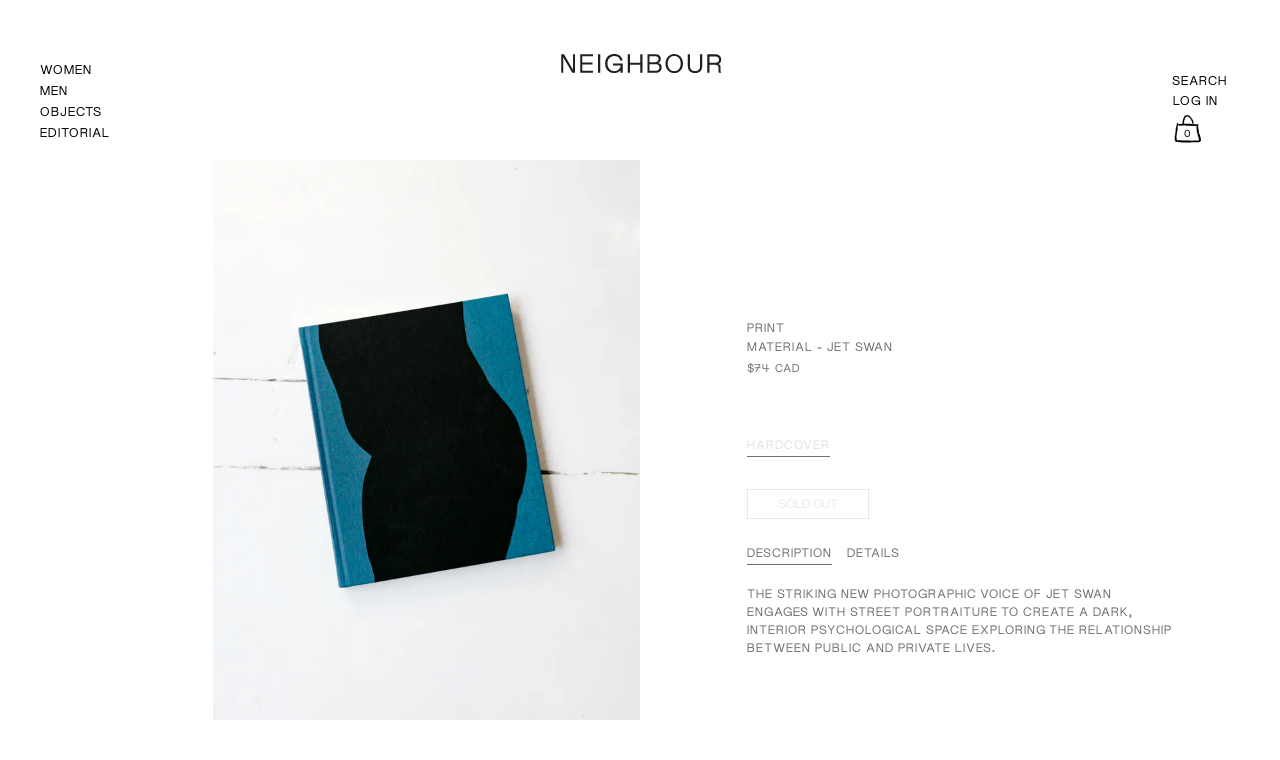

--- FILE ---
content_type: text/html; charset=utf-8
request_url: https://www.shopneighbour.com/products/print-material-jet-swan
body_size: 41017
content:
<!doctype html>
<html class="no-js" lang="en">
<head>
  <meta charset="utf-8">
  <meta http-equiv="X-UA-Compatible" content="IE=edge"> 
  <meta name="viewport" content="width=device-width, initial-scale=1.0, height=device-height, minimum-scale=1.0"><link rel="shortcut icon" href="//www.shopneighbour.com/cdn/shop/files/n-favi_32x32.png?v=1654478168" type="image/png" /><title>Material - Jet Swan &ndash; Neighbour
</title><meta name="description" content="The striking new photographic voice of Jet Swan engages with street portraiture to create a dark, interior psychological space exploring the relationship between public and private lives.   172 pages Hardcover 8” x 9 ¾”"><link rel="canonical" href="https://www.shopneighbour.com/products/print-material-jet-swan"><meta property="og:type" content="product">
  <meta property="og:title" content="Material - Jet Swan">

  
    <meta property="og:image" content="http://www.shopneighbour.com/cdn/shop/products/615A9451_1024x.jpg?v=1662180285">
    <meta property="og:image:secure_url" content="https://www.shopneighbour.com/cdn/shop/products/615A9451_1024x.jpg?v=1662180285">
    <meta property="og:image:width" content="1024">
    <meta property="og:image:height" content="1024">
  
    <meta property="og:image" content="http://www.shopneighbour.com/cdn/shop/products/615A9455_1024x.jpg?v=1662180314">
    <meta property="og:image:secure_url" content="https://www.shopneighbour.com/cdn/shop/products/615A9455_1024x.jpg?v=1662180314">
    <meta property="og:image:width" content="1024">
    <meta property="og:image:height" content="1024">
  
    <meta property="og:image" content="http://www.shopneighbour.com/cdn/shop/products/615A9453_1024x.jpg?v=1662180314">
    <meta property="og:image:secure_url" content="https://www.shopneighbour.com/cdn/shop/products/615A9453_1024x.jpg?v=1662180314">
    <meta property="og:image:width" content="1024">
    <meta property="og:image:height" content="1024">
  

  <meta property="product:price:amount" content="74">
  <meta property="product:price:currency" content="CAD">
  <meta property="product:availability" content="out of stock"><meta property="og:description" content="The striking new photographic voice of Jet Swan engages with street portraiture to create a dark, interior psychological space exploring the relationship between public and private lives.   172 pages Hardcover 8” x 9 ¾”"><meta property="og:url" content="https://www.shopneighbour.com/products/print-material-jet-swan">
<meta property="og:site_name" content="Neighbour">

<meta name="twitter:card" content="summary"><meta name="twitter:title" content="Material - Jet Swan">
  <meta name="twitter:description" content="The striking new photographic voice of Jet Swan engages with street portraiture to create a dark, interior psychological space exploring the relationship between public and private lives.
 

172 pages
Hardcover
8” x 9 ¾”
">
  <meta name="twitter:image" content="https://www.shopneighbour.com/cdn/shop/products/615A9451_600x600_crop_center.jpg?v=1662180285"><script type="application/ld+json">
  {
    "@context": "http://schema.org",
    "@type": "Product",
    "offers": [{
          "@type": "Offer",
          "name": "Hardcover",
          "availability":"https://schema.org/OutOfStock",
          "price": 74.0,
          "priceCurrency": "CAD",
          "priceValidUntil": "2026-02-06","sku": "PNT-MATERIALJETSWAN-SFT","url": "/products/print-material-jet-swan/products/print-material-jet-swan?variant=39725239435335"
        }],"gtin8": "00100785",
      "productId": "00100785","brand": {
      "name": "Print"
    },
    "name": "Material - Jet Swan",
    "description": "The striking new photographic voice of Jet Swan engages with street portraiture to create a dark, interior psychological space exploring the relationship between public and private lives.\n \n\n172 pages\nHardcover\n8” x 9 ¾”\n",
    "category": "Print",
    "url": "/products/print-material-jet-swan/products/print-material-jet-swan",
    "sku": "PNT-MATERIALJETSWAN-SFT",
    "image": {
      "@type": "ImageObject",
      "url": "https://www.shopneighbour.com/cdn/shop/products/615A9451_1024x.jpg?v=1662180285",
      "image": "https://www.shopneighbour.com/cdn/shop/products/615A9451_1024x.jpg?v=1662180285",
      "name": "Material - Jet Swan",
      "width": "1024",
      "height": "1024"
    }
  }
  </script><script type="application/ld+json">
  {
    "@context": "http://schema.org",
    "@type": "BreadcrumbList",
  "itemListElement": [{
      "@type": "ListItem",
      "position": 1,
      "name": "Home",
      "item": "https://www.shopneighbour.com"
    },{
          "@type": "ListItem",
          "position": 2,
          "name": "Material - Jet Swan",
          "item": "https://www.shopneighbour.com/products/print-material-jet-swan"
        }]
  }
  </script><script type="application/ld+json">
  {
    "@context": "http://schema.org",
    "@type" : "Organization",
  "name" : "Neighbour",
  "url" : "https://www.shopneighbour.com",
  "potentialAction": {
    "@type": "SearchAction",
    "target": "/search?q={search_term}",
    "query-input": "required name=search_term"
  }
  }
  </script><link rel="preconnect" href="https://cdn.shopify.com"><link rel="preconnect" href="https://fonts.shopifycdn.com" crossorigin><link rel="preload" as="image" href="//www.shopneighbour.com/cdn/shop/products/615A9451_480x.jpg?v=1662180285" imagesrcset="//www.shopneighbour.com/cdn/shop/products/615A9451_260x.jpg?v=1662180285 260w,//www.shopneighbour.com/cdn/shop/products/615A9451_320x.jpg?v=1662180285 320w,//www.shopneighbour.com/cdn/shop/products/615A9451_360x.jpg?v=1662180285 360w,//www.shopneighbour.com/cdn/shop/products/615A9451_420x.jpg?v=1662180285 420w,//www.shopneighbour.com/cdn/shop/products/615A9451_480x.jpg?v=1662180285 480w,//www.shopneighbour.com/cdn/shop/products/615A9451_640x.jpg?v=1662180285 640w,//www.shopneighbour.com/cdn/shop/products/615A9451_840x.jpg?v=1662180285 840w,//www.shopneighbour.com/cdn/shop/products/615A9451_1080x.jpg?v=1662180285 1080w,//www.shopneighbour.com/cdn/shop/products/615A9451_1280x.jpg?v=1662180285 1280w,//www.shopneighbour.com/cdn/shop/products/615A9451_1540x.jpg?v=1662180285 1540w,//www.shopneighbour.com/cdn/shop/products/615A9451_1860x.jpg?v=1662180285 1860w,//www.shopneighbour.com/cdn/shop/products/615A9451_2100x.jpg?v=1662180285 2100w//www.shopneighbour.com/cdn/shop/products/615A9451_2100x.jpg?v=1662180285 2100w" imagesizes="(max-width: 835px) calc(100vw - 90px), (max-width: 1023px) 50vw, 42vw"><link rel="preload" href="//www.shopneighbour.com/cdn/fonts/roboto/roboto_n4.2019d890f07b1852f56ce63ba45b2db45d852cba.woff2" as="font" type="font/woff2" crossorigin><link rel="preload" href="//www.shopneighbour.com/cdn/fonts/roboto/roboto_n4.2019d890f07b1852f56ce63ba45b2db45d852cba.woff2" as="font" type="font/woff2" crossorigin><link rel="preload" href="//www.shopneighbour.com/cdn/fonts/roboto/roboto_n4.2019d890f07b1852f56ce63ba45b2db45d852cba.woff2" as="font" type="font/woff2" crossorigin><style>@font-face {
  font-family: Roboto;
  font-weight: 400;
  font-style: normal;
  font-display: swap;
  src: url("//www.shopneighbour.com/cdn/fonts/roboto/roboto_n4.2019d890f07b1852f56ce63ba45b2db45d852cba.woff2") format("woff2"),
       url("//www.shopneighbour.com/cdn/fonts/roboto/roboto_n4.238690e0007583582327135619c5f7971652fa9d.woff") format("woff");
}
@font-face {
  font-family: Roboto;
  font-weight: 500;
  font-style: normal;
  font-display: swap;
  src: url("//www.shopneighbour.com/cdn/fonts/roboto/roboto_n5.250d51708d76acbac296b0e21ede8f81de4e37aa.woff2") format("woff2"),
       url("//www.shopneighbour.com/cdn/fonts/roboto/roboto_n5.535e8c56f4cbbdea416167af50ab0ff1360a3949.woff") format("woff");
}
@font-face {
  font-family: Roboto;
  font-weight: 400;
  font-style: normal;
  font-display: swap;
  src: url("//www.shopneighbour.com/cdn/fonts/roboto/roboto_n4.2019d890f07b1852f56ce63ba45b2db45d852cba.woff2") format("woff2"),
       url("//www.shopneighbour.com/cdn/fonts/roboto/roboto_n4.238690e0007583582327135619c5f7971652fa9d.woff") format("woff");
}
@font-face {
  font-family: Roboto;
  font-weight: 500;
  font-style: normal;
  font-display: swap;
  src: url("//www.shopneighbour.com/cdn/fonts/roboto/roboto_n5.250d51708d76acbac296b0e21ede8f81de4e37aa.woff2") format("woff2"),
       url("//www.shopneighbour.com/cdn/fonts/roboto/roboto_n5.535e8c56f4cbbdea416167af50ab0ff1360a3949.woff") format("woff");
}
:root {

    /* Color variables */

    --color-text: #000000;
    --color-text-rgb: 0, 0, 0;
    --color-text-invert: #ffffff;
    --color-text-foreground: #fff;

    --color-accent: #000000;
    --color-accent-invert: #ffffff;
    --color-accent-foreground: #fff;

    --color-background: #ffffff;
    --color-background-secondary: #f5f5f5;
    --color-background-rgb: 255, 255, 255;
    --color-background-opacity: rgba(255, 255, 255, 0);
    
    --color-sales-price: #ea0000;

    --color-borders-opacity: .38;

    --color-body-text: #000000;
    --color-body: #ffffff;
    --color-bg: #ffffff;

    /* Font variables */

    --font-stack-headings: Roboto, sans-serif;
    --font-weight-headings: 400; 
    --font-weight-headings-bold:  500 ; 
    --font-style-headings: normal;

    --font-stack-body: Roboto, sans-serif;
    --font-weight-body: 400;
    --font-weight-body-bold:  500 ; 
    --font-style-body: normal;

    --base-headings-size: 36;
    --base-body-size: 16;

  }

  select, .regular-select-inner, .facets__summary {
    background-image: url("data:image/svg+xml,%0A%3Csvg width='13' height='12' viewBox='0 0 13 12' fill='none' xmlns='http://www.w3.org/2000/svg'%3E%3Cpath d='M12.5563 6.06934L6.66733 11.9583L0.77832 6.06934H7.20269H12.5563Z' fill='%23000000'/%3E%3C/svg%3E%0A") !important;
  }

</style><script src="https://ajax.googleapis.com/ajax/libs/jquery/3.6.0/jquery.min.js"></script>

  <link rel="preload" as="script" href="//www.shopneighbour.com/cdn/shop/t/88/assets/theme.js?v=123881363755450397921764823864">
  <link as="script" href="//www.shopneighbour.com/cdn/shop/t/88/assets/neighbour.js?v=134980251031055650221764823864">
  <link rel="preload" as="style" href="//www.shopneighbour.com/cdn/shop/t/88/assets/theme.css?v=121282749518421863991764823864">
  
  <link href="//www.shopneighbour.com/cdn/shop/t/88/assets/theme.css?v=121282749518421863991764823864" rel="stylesheet" type="text/css" media="all" />
  <link href="//www.shopneighbour.com/cdn/shop/t/88/assets/neighbour.css?v=30404248577409797001767063074" rel="stylesheet" type="text/css" media="all" />
  <link href="//www.shopneighbour.com/cdn/shop/t/88/assets/editorial.css?v=109292572940119574201764823864" rel="stylesheet" type="text/css" media="all" />
<link rel="stylesheet" href="https://unpkg.com/flickity@2/dist/flickity.min.css">
      <script src="https://unpkg.com/flickity@2/dist/flickity.pkgd.min.js" defer></script><script>window.performance && window.performance.mark && window.performance.mark('shopify.content_for_header.start');</script><meta id="shopify-digital-wallet" name="shopify-digital-wallet" content="/706402/digital_wallets/dialog">
<meta name="shopify-checkout-api-token" content="33cbfdc83f4a3a3e0790dc3a2d8ae070">
<meta id="in-context-paypal-metadata" data-shop-id="706402" data-venmo-supported="false" data-environment="production" data-locale="en_US" data-paypal-v4="true" data-currency="CAD">
<link rel="alternate" hreflang="x-default" href="https://www.shopneighbour.com/products/print-material-jet-swan">
<link rel="alternate" hreflang="en" href="https://www.shopneighbour.com/products/print-material-jet-swan">
<link rel="alternate" hreflang="en-US" href="https://www.shopneighbour.com/en-us/products/print-material-jet-swan">
<link rel="alternate" type="application/json+oembed" href="https://www.shopneighbour.com/products/print-material-jet-swan.oembed">
<script async="async" src="/checkouts/internal/preloads.js?locale=en-CA"></script>
<link rel="preconnect" href="https://shop.app" crossorigin="anonymous">
<script async="async" src="https://shop.app/checkouts/internal/preloads.js?locale=en-CA&shop_id=706402" crossorigin="anonymous"></script>
<script id="apple-pay-shop-capabilities" type="application/json">{"shopId":706402,"countryCode":"CA","currencyCode":"CAD","merchantCapabilities":["supports3DS"],"merchantId":"gid:\/\/shopify\/Shop\/706402","merchantName":"Neighbour","requiredBillingContactFields":["postalAddress","email","phone"],"requiredShippingContactFields":["postalAddress","email","phone"],"shippingType":"shipping","supportedNetworks":["visa","masterCard","amex","discover","interac","jcb"],"total":{"type":"pending","label":"Neighbour","amount":"1.00"},"shopifyPaymentsEnabled":true,"supportsSubscriptions":true}</script>
<script id="shopify-features" type="application/json">{"accessToken":"33cbfdc83f4a3a3e0790dc3a2d8ae070","betas":["rich-media-storefront-analytics"],"domain":"www.shopneighbour.com","predictiveSearch":true,"shopId":706402,"locale":"en"}</script>
<script>var Shopify = Shopify || {};
Shopify.shop = "neighbour.myshopify.com";
Shopify.locale = "en";
Shopify.currency = {"active":"CAD","rate":"1.0"};
Shopify.country = "CA";
Shopify.theme = {"name":"Neighbour - JANUARY 2026","id":136706949191,"schema_name":"Neighbour","schema_version":"2.1.0","theme_store_id":null,"role":"main"};
Shopify.theme.handle = "null";
Shopify.theme.style = {"id":null,"handle":null};
Shopify.cdnHost = "www.shopneighbour.com/cdn";
Shopify.routes = Shopify.routes || {};
Shopify.routes.root = "/";</script>
<script type="module">!function(o){(o.Shopify=o.Shopify||{}).modules=!0}(window);</script>
<script>!function(o){function n(){var o=[];function n(){o.push(Array.prototype.slice.apply(arguments))}return n.q=o,n}var t=o.Shopify=o.Shopify||{};t.loadFeatures=n(),t.autoloadFeatures=n()}(window);</script>
<script>
  window.ShopifyPay = window.ShopifyPay || {};
  window.ShopifyPay.apiHost = "shop.app\/pay";
  window.ShopifyPay.redirectState = null;
</script>
<script id="shop-js-analytics" type="application/json">{"pageType":"product"}</script>
<script defer="defer" async type="module" src="//www.shopneighbour.com/cdn/shopifycloud/shop-js/modules/v2/client.init-shop-cart-sync_BT-GjEfc.en.esm.js"></script>
<script defer="defer" async type="module" src="//www.shopneighbour.com/cdn/shopifycloud/shop-js/modules/v2/chunk.common_D58fp_Oc.esm.js"></script>
<script defer="defer" async type="module" src="//www.shopneighbour.com/cdn/shopifycloud/shop-js/modules/v2/chunk.modal_xMitdFEc.esm.js"></script>
<script type="module">
  await import("//www.shopneighbour.com/cdn/shopifycloud/shop-js/modules/v2/client.init-shop-cart-sync_BT-GjEfc.en.esm.js");
await import("//www.shopneighbour.com/cdn/shopifycloud/shop-js/modules/v2/chunk.common_D58fp_Oc.esm.js");
await import("//www.shopneighbour.com/cdn/shopifycloud/shop-js/modules/v2/chunk.modal_xMitdFEc.esm.js");

  window.Shopify.SignInWithShop?.initShopCartSync?.({"fedCMEnabled":true,"windoidEnabled":true});

</script>
<script>
  window.Shopify = window.Shopify || {};
  if (!window.Shopify.featureAssets) window.Shopify.featureAssets = {};
  window.Shopify.featureAssets['shop-js'] = {"shop-cart-sync":["modules/v2/client.shop-cart-sync_DZOKe7Ll.en.esm.js","modules/v2/chunk.common_D58fp_Oc.esm.js","modules/v2/chunk.modal_xMitdFEc.esm.js"],"init-fed-cm":["modules/v2/client.init-fed-cm_B6oLuCjv.en.esm.js","modules/v2/chunk.common_D58fp_Oc.esm.js","modules/v2/chunk.modal_xMitdFEc.esm.js"],"shop-cash-offers":["modules/v2/client.shop-cash-offers_D2sdYoxE.en.esm.js","modules/v2/chunk.common_D58fp_Oc.esm.js","modules/v2/chunk.modal_xMitdFEc.esm.js"],"shop-login-button":["modules/v2/client.shop-login-button_QeVjl5Y3.en.esm.js","modules/v2/chunk.common_D58fp_Oc.esm.js","modules/v2/chunk.modal_xMitdFEc.esm.js"],"pay-button":["modules/v2/client.pay-button_DXTOsIq6.en.esm.js","modules/v2/chunk.common_D58fp_Oc.esm.js","modules/v2/chunk.modal_xMitdFEc.esm.js"],"shop-button":["modules/v2/client.shop-button_DQZHx9pm.en.esm.js","modules/v2/chunk.common_D58fp_Oc.esm.js","modules/v2/chunk.modal_xMitdFEc.esm.js"],"avatar":["modules/v2/client.avatar_BTnouDA3.en.esm.js"],"init-windoid":["modules/v2/client.init-windoid_CR1B-cfM.en.esm.js","modules/v2/chunk.common_D58fp_Oc.esm.js","modules/v2/chunk.modal_xMitdFEc.esm.js"],"init-shop-for-new-customer-accounts":["modules/v2/client.init-shop-for-new-customer-accounts_C_vY_xzh.en.esm.js","modules/v2/client.shop-login-button_QeVjl5Y3.en.esm.js","modules/v2/chunk.common_D58fp_Oc.esm.js","modules/v2/chunk.modal_xMitdFEc.esm.js"],"init-shop-email-lookup-coordinator":["modules/v2/client.init-shop-email-lookup-coordinator_BI7n9ZSv.en.esm.js","modules/v2/chunk.common_D58fp_Oc.esm.js","modules/v2/chunk.modal_xMitdFEc.esm.js"],"init-shop-cart-sync":["modules/v2/client.init-shop-cart-sync_BT-GjEfc.en.esm.js","modules/v2/chunk.common_D58fp_Oc.esm.js","modules/v2/chunk.modal_xMitdFEc.esm.js"],"shop-toast-manager":["modules/v2/client.shop-toast-manager_DiYdP3xc.en.esm.js","modules/v2/chunk.common_D58fp_Oc.esm.js","modules/v2/chunk.modal_xMitdFEc.esm.js"],"init-customer-accounts":["modules/v2/client.init-customer-accounts_D9ZNqS-Q.en.esm.js","modules/v2/client.shop-login-button_QeVjl5Y3.en.esm.js","modules/v2/chunk.common_D58fp_Oc.esm.js","modules/v2/chunk.modal_xMitdFEc.esm.js"],"init-customer-accounts-sign-up":["modules/v2/client.init-customer-accounts-sign-up_iGw4briv.en.esm.js","modules/v2/client.shop-login-button_QeVjl5Y3.en.esm.js","modules/v2/chunk.common_D58fp_Oc.esm.js","modules/v2/chunk.modal_xMitdFEc.esm.js"],"shop-follow-button":["modules/v2/client.shop-follow-button_CqMgW2wH.en.esm.js","modules/v2/chunk.common_D58fp_Oc.esm.js","modules/v2/chunk.modal_xMitdFEc.esm.js"],"checkout-modal":["modules/v2/client.checkout-modal_xHeaAweL.en.esm.js","modules/v2/chunk.common_D58fp_Oc.esm.js","modules/v2/chunk.modal_xMitdFEc.esm.js"],"shop-login":["modules/v2/client.shop-login_D91U-Q7h.en.esm.js","modules/v2/chunk.common_D58fp_Oc.esm.js","modules/v2/chunk.modal_xMitdFEc.esm.js"],"lead-capture":["modules/v2/client.lead-capture_BJmE1dJe.en.esm.js","modules/v2/chunk.common_D58fp_Oc.esm.js","modules/v2/chunk.modal_xMitdFEc.esm.js"],"payment-terms":["modules/v2/client.payment-terms_Ci9AEqFq.en.esm.js","modules/v2/chunk.common_D58fp_Oc.esm.js","modules/v2/chunk.modal_xMitdFEc.esm.js"]};
</script>
<script>(function() {
  var isLoaded = false;
  function asyncLoad() {
    if (isLoaded) return;
    isLoaded = true;
    var urls = ["https:\/\/services.nofraud.com\/js\/device.js?shop=neighbour.myshopify.com","\/\/www.powr.io\/powr.js?powr-token=neighbour.myshopify.com\u0026external-type=shopify\u0026shop=neighbour.myshopify.com","https:\/\/shopify-widget.route.com\/shopify.widget.js?shop=neighbour.myshopify.com"];
    for (var i = 0; i < urls.length; i++) {
      var s = document.createElement('script');
      s.type = 'text/javascript';
      s.async = true;
      s.src = urls[i];
      var x = document.getElementsByTagName('script')[0];
      x.parentNode.insertBefore(s, x);
    }
  };
  if(window.attachEvent) {
    window.attachEvent('onload', asyncLoad);
  } else {
    window.addEventListener('load', asyncLoad, false);
  }
})();</script>
<script id="__st">var __st={"a":706402,"offset":-28800,"reqid":"e3923232-3e61-403d-b493-81a75a9d35c9-1769515479","pageurl":"www.shopneighbour.com\/products\/print-material-jet-swan","u":"ebf6012f1095","p":"product","rtyp":"product","rid":6678992322631};</script>
<script>window.ShopifyPaypalV4VisibilityTracking = true;</script>
<script id="captcha-bootstrap">!function(){'use strict';const t='contact',e='account',n='new_comment',o=[[t,t],['blogs',n],['comments',n],[t,'customer']],c=[[e,'customer_login'],[e,'guest_login'],[e,'recover_customer_password'],[e,'create_customer']],r=t=>t.map((([t,e])=>`form[action*='/${t}']:not([data-nocaptcha='true']) input[name='form_type'][value='${e}']`)).join(','),a=t=>()=>t?[...document.querySelectorAll(t)].map((t=>t.form)):[];function s(){const t=[...o],e=r(t);return a(e)}const i='password',u='form_key',d=['recaptcha-v3-token','g-recaptcha-response','h-captcha-response',i],f=()=>{try{return window.sessionStorage}catch{return}},m='__shopify_v',_=t=>t.elements[u];function p(t,e,n=!1){try{const o=window.sessionStorage,c=JSON.parse(o.getItem(e)),{data:r}=function(t){const{data:e,action:n}=t;return t[m]||n?{data:e,action:n}:{data:t,action:n}}(c);for(const[e,n]of Object.entries(r))t.elements[e]&&(t.elements[e].value=n);n&&o.removeItem(e)}catch(o){console.error('form repopulation failed',{error:o})}}const l='form_type',E='cptcha';function T(t){t.dataset[E]=!0}const w=window,h=w.document,L='Shopify',v='ce_forms',y='captcha';let A=!1;((t,e)=>{const n=(g='f06e6c50-85a8-45c8-87d0-21a2b65856fe',I='https://cdn.shopify.com/shopifycloud/storefront-forms-hcaptcha/ce_storefront_forms_captcha_hcaptcha.v1.5.2.iife.js',D={infoText:'Protected by hCaptcha',privacyText:'Privacy',termsText:'Terms'},(t,e,n)=>{const o=w[L][v],c=o.bindForm;if(c)return c(t,g,e,D).then(n);var r;o.q.push([[t,g,e,D],n]),r=I,A||(h.body.append(Object.assign(h.createElement('script'),{id:'captcha-provider',async:!0,src:r})),A=!0)});var g,I,D;w[L]=w[L]||{},w[L][v]=w[L][v]||{},w[L][v].q=[],w[L][y]=w[L][y]||{},w[L][y].protect=function(t,e){n(t,void 0,e),T(t)},Object.freeze(w[L][y]),function(t,e,n,w,h,L){const[v,y,A,g]=function(t,e,n){const i=e?o:[],u=t?c:[],d=[...i,...u],f=r(d),m=r(i),_=r(d.filter((([t,e])=>n.includes(e))));return[a(f),a(m),a(_),s()]}(w,h,L),I=t=>{const e=t.target;return e instanceof HTMLFormElement?e:e&&e.form},D=t=>v().includes(t);t.addEventListener('submit',(t=>{const e=I(t);if(!e)return;const n=D(e)&&!e.dataset.hcaptchaBound&&!e.dataset.recaptchaBound,o=_(e),c=g().includes(e)&&(!o||!o.value);(n||c)&&t.preventDefault(),c&&!n&&(function(t){try{if(!f())return;!function(t){const e=f();if(!e)return;const n=_(t);if(!n)return;const o=n.value;o&&e.removeItem(o)}(t);const e=Array.from(Array(32),(()=>Math.random().toString(36)[2])).join('');!function(t,e){_(t)||t.append(Object.assign(document.createElement('input'),{type:'hidden',name:u})),t.elements[u].value=e}(t,e),function(t,e){const n=f();if(!n)return;const o=[...t.querySelectorAll(`input[type='${i}']`)].map((({name:t})=>t)),c=[...d,...o],r={};for(const[a,s]of new FormData(t).entries())c.includes(a)||(r[a]=s);n.setItem(e,JSON.stringify({[m]:1,action:t.action,data:r}))}(t,e)}catch(e){console.error('failed to persist form',e)}}(e),e.submit())}));const S=(t,e)=>{t&&!t.dataset[E]&&(n(t,e.some((e=>e===t))),T(t))};for(const o of['focusin','change'])t.addEventListener(o,(t=>{const e=I(t);D(e)&&S(e,y())}));const B=e.get('form_key'),M=e.get(l),P=B&&M;t.addEventListener('DOMContentLoaded',(()=>{const t=y();if(P)for(const e of t)e.elements[l].value===M&&p(e,B);[...new Set([...A(),...v().filter((t=>'true'===t.dataset.shopifyCaptcha))])].forEach((e=>S(e,t)))}))}(h,new URLSearchParams(w.location.search),n,t,e,['guest_login'])})(!0,!0)}();</script>
<script integrity="sha256-4kQ18oKyAcykRKYeNunJcIwy7WH5gtpwJnB7kiuLZ1E=" data-source-attribution="shopify.loadfeatures" defer="defer" src="//www.shopneighbour.com/cdn/shopifycloud/storefront/assets/storefront/load_feature-a0a9edcb.js" crossorigin="anonymous"></script>
<script crossorigin="anonymous" defer="defer" src="//www.shopneighbour.com/cdn/shopifycloud/storefront/assets/shopify_pay/storefront-65b4c6d7.js?v=20250812"></script>
<script data-source-attribution="shopify.dynamic_checkout.dynamic.init">var Shopify=Shopify||{};Shopify.PaymentButton=Shopify.PaymentButton||{isStorefrontPortableWallets:!0,init:function(){window.Shopify.PaymentButton.init=function(){};var t=document.createElement("script");t.src="https://www.shopneighbour.com/cdn/shopifycloud/portable-wallets/latest/portable-wallets.en.js",t.type="module",document.head.appendChild(t)}};
</script>
<script data-source-attribution="shopify.dynamic_checkout.buyer_consent">
  function portableWalletsHideBuyerConsent(e){var t=document.getElementById("shopify-buyer-consent"),n=document.getElementById("shopify-subscription-policy-button");t&&n&&(t.classList.add("hidden"),t.setAttribute("aria-hidden","true"),n.removeEventListener("click",e))}function portableWalletsShowBuyerConsent(e){var t=document.getElementById("shopify-buyer-consent"),n=document.getElementById("shopify-subscription-policy-button");t&&n&&(t.classList.remove("hidden"),t.removeAttribute("aria-hidden"),n.addEventListener("click",e))}window.Shopify?.PaymentButton&&(window.Shopify.PaymentButton.hideBuyerConsent=portableWalletsHideBuyerConsent,window.Shopify.PaymentButton.showBuyerConsent=portableWalletsShowBuyerConsent);
</script>
<script data-source-attribution="shopify.dynamic_checkout.cart.bootstrap">document.addEventListener("DOMContentLoaded",(function(){function t(){return document.querySelector("shopify-accelerated-checkout-cart, shopify-accelerated-checkout")}if(t())Shopify.PaymentButton.init();else{new MutationObserver((function(e,n){t()&&(Shopify.PaymentButton.init(),n.disconnect())})).observe(document.body,{childList:!0,subtree:!0})}}));
</script>
<link id="shopify-accelerated-checkout-styles" rel="stylesheet" media="screen" href="https://www.shopneighbour.com/cdn/shopifycloud/portable-wallets/latest/accelerated-checkout-backwards-compat.css" crossorigin="anonymous">
<style id="shopify-accelerated-checkout-cart">
        #shopify-buyer-consent {
  margin-top: 1em;
  display: inline-block;
  width: 100%;
}

#shopify-buyer-consent.hidden {
  display: none;
}

#shopify-subscription-policy-button {
  background: none;
  border: none;
  padding: 0;
  text-decoration: underline;
  font-size: inherit;
  cursor: pointer;
}

#shopify-subscription-policy-button::before {
  box-shadow: none;
}

      </style>
<script id="sections-script" data-sections="product-recommendations" defer="defer" src="//www.shopneighbour.com/cdn/shop/t/88/compiled_assets/scripts.js?v=51742"></script>
<script>window.performance && window.performance.mark && window.performance.mark('shopify.content_for_header.end');</script>
<script>
    const ProductHeaderHelper = productSelector => {
      const originalHeader = document.querySelector(`${productSelector} .product__header`);
      let duplicateHeader = document.createElement('div');
      duplicateHeader.classList = 'product__header-mobile hide smaller-lap--show-block';
      duplicateHeader.innerHTML = document.querySelector(`${productSelector} product-header`).innerHTML;
      duplicateHeader.querySelector('.product__price').id = "";
      document.querySelector(`${productSelector}`).prepend(duplicateHeader);
      duplicateHeader = duplicateHeader.querySelector('.product__header');
      const headerObserver = new MutationObserver(mutations=>{
        for ( const mutation of mutations ) {
          duplicateHeader.innerHTML = originalHeader.innerHTML;
        }
      });
      headerObserver.observe(originalHeader,{ attributes: false, childList: true, subtree: true })
    }
  </script>

  <noscript>
    <link href="//www.shopneighbour.com/cdn/shop/t/88/assets/theme-noscript.css?v=49433206297943175351764823864" rel="stylesheet" type="text/css" media="all" />
  </noscript>
  
  <script type="text/javascript" src="https://ajax.googleapis.com/ajax/libs/jquery/3.3.1/jquery.min.js"></script>

   <!--[if IE]><meta http-equiv='X-UA-Compatible' content='IE=edge,chrome=1' /><![endif]-->
    <meta name="google-site-verification" content="IAotRqRNxI1UzLeeOpVE9ZAlXREqUF_iD7LZDeqV5Vs" />

    <!-- Google Code for Website Visits Conversion Page -->
    <script type="text/javascript">
    /* <![CDATA[ */
    var google_conversion_id = 1001234295;
    var google_conversion_language = "en";
    var google_conversion_format = "3";
    var google_conversion_color = "ffffff";
    var google_conversion_label = "skegCML-t3QQ97623QM";
    var google_remarketing_only = false;
    /* ]]> */
    </script>

<!-- BEGIN app block: shopify://apps/klaviyo-email-marketing-sms/blocks/klaviyo-onsite-embed/2632fe16-c075-4321-a88b-50b567f42507 -->












  <script async src="https://static.klaviyo.com/onsite/js/TPRPwc/klaviyo.js?company_id=TPRPwc"></script>
  <script>!function(){if(!window.klaviyo){window._klOnsite=window._klOnsite||[];try{window.klaviyo=new Proxy({},{get:function(n,i){return"push"===i?function(){var n;(n=window._klOnsite).push.apply(n,arguments)}:function(){for(var n=arguments.length,o=new Array(n),w=0;w<n;w++)o[w]=arguments[w];var t="function"==typeof o[o.length-1]?o.pop():void 0,e=new Promise((function(n){window._klOnsite.push([i].concat(o,[function(i){t&&t(i),n(i)}]))}));return e}}})}catch(n){window.klaviyo=window.klaviyo||[],window.klaviyo.push=function(){var n;(n=window._klOnsite).push.apply(n,arguments)}}}}();</script>

  
    <script id="viewed_product">
      if (item == null) {
        var _learnq = _learnq || [];

        var MetafieldReviews = null
        var MetafieldYotpoRating = null
        var MetafieldYotpoCount = null
        var MetafieldLooxRating = null
        var MetafieldLooxCount = null
        var okendoProduct = null
        var okendoProductReviewCount = null
        var okendoProductReviewAverageValue = null
        try {
          // The following fields are used for Customer Hub recently viewed in order to add reviews.
          // This information is not part of __kla_viewed. Instead, it is part of __kla_viewed_reviewed_items
          MetafieldReviews = {};
          MetafieldYotpoRating = null
          MetafieldYotpoCount = null
          MetafieldLooxRating = null
          MetafieldLooxCount = null

          okendoProduct = null
          // If the okendo metafield is not legacy, it will error, which then requires the new json formatted data
          if (okendoProduct && 'error' in okendoProduct) {
            okendoProduct = null
          }
          okendoProductReviewCount = okendoProduct ? okendoProduct.reviewCount : null
          okendoProductReviewAverageValue = okendoProduct ? okendoProduct.reviewAverageValue : null
        } catch (error) {
          console.error('Error in Klaviyo onsite reviews tracking:', error);
        }

        var item = {
          Name: "Material - Jet Swan",
          ProductID: 6678992322631,
          Categories: ["CART DISCOUNT (Not Sale Items)","Objects","Print","Under $100","Under $200","Under $500"],
          ImageURL: "https://www.shopneighbour.com/cdn/shop/products/615A9451_grande.jpg?v=1662180285",
          URL: "https://www.shopneighbour.com/products/print-material-jet-swan",
          Brand: "Print",
          Price: "$74",
          Value: "74",
          CompareAtPrice: "$0"
        };
        _learnq.push(['track', 'Viewed Product', item]);
        _learnq.push(['trackViewedItem', {
          Title: item.Name,
          ItemId: item.ProductID,
          Categories: item.Categories,
          ImageUrl: item.ImageURL,
          Url: item.URL,
          Metadata: {
            Brand: item.Brand,
            Price: item.Price,
            Value: item.Value,
            CompareAtPrice: item.CompareAtPrice
          },
          metafields:{
            reviews: MetafieldReviews,
            yotpo:{
              rating: MetafieldYotpoRating,
              count: MetafieldYotpoCount,
            },
            loox:{
              rating: MetafieldLooxRating,
              count: MetafieldLooxCount,
            },
            okendo: {
              rating: okendoProductReviewAverageValue,
              count: okendoProductReviewCount,
            }
          }
        }]);
      }
    </script>
  




  <script>
    window.klaviyoReviewsProductDesignMode = false
  </script>







<!-- END app block --><link href="https://monorail-edge.shopifysvc.com" rel="dns-prefetch">
<script>(function(){if ("sendBeacon" in navigator && "performance" in window) {try {var session_token_from_headers = performance.getEntriesByType('navigation')[0].serverTiming.find(x => x.name == '_s').description;} catch {var session_token_from_headers = undefined;}var session_cookie_matches = document.cookie.match(/_shopify_s=([^;]*)/);var session_token_from_cookie = session_cookie_matches && session_cookie_matches.length === 2 ? session_cookie_matches[1] : "";var session_token = session_token_from_headers || session_token_from_cookie || "";function handle_abandonment_event(e) {var entries = performance.getEntries().filter(function(entry) {return /monorail-edge.shopifysvc.com/.test(entry.name);});if (!window.abandonment_tracked && entries.length === 0) {window.abandonment_tracked = true;var currentMs = Date.now();var navigation_start = performance.timing.navigationStart;var payload = {shop_id: 706402,url: window.location.href,navigation_start,duration: currentMs - navigation_start,session_token,page_type: "product"};window.navigator.sendBeacon("https://monorail-edge.shopifysvc.com/v1/produce", JSON.stringify({schema_id: "online_store_buyer_site_abandonment/1.1",payload: payload,metadata: {event_created_at_ms: currentMs,event_sent_at_ms: currentMs}}));}}window.addEventListener('pagehide', handle_abandonment_event);}}());</script>
<script id="web-pixels-manager-setup">(function e(e,d,r,n,o){if(void 0===o&&(o={}),!Boolean(null===(a=null===(i=window.Shopify)||void 0===i?void 0:i.analytics)||void 0===a?void 0:a.replayQueue)){var i,a;window.Shopify=window.Shopify||{};var t=window.Shopify;t.analytics=t.analytics||{};var s=t.analytics;s.replayQueue=[],s.publish=function(e,d,r){return s.replayQueue.push([e,d,r]),!0};try{self.performance.mark("wpm:start")}catch(e){}var l=function(){var e={modern:/Edge?\/(1{2}[4-9]|1[2-9]\d|[2-9]\d{2}|\d{4,})\.\d+(\.\d+|)|Firefox\/(1{2}[4-9]|1[2-9]\d|[2-9]\d{2}|\d{4,})\.\d+(\.\d+|)|Chrom(ium|e)\/(9{2}|\d{3,})\.\d+(\.\d+|)|(Maci|X1{2}).+ Version\/(15\.\d+|(1[6-9]|[2-9]\d|\d{3,})\.\d+)([,.]\d+|)( \(\w+\)|)( Mobile\/\w+|) Safari\/|Chrome.+OPR\/(9{2}|\d{3,})\.\d+\.\d+|(CPU[ +]OS|iPhone[ +]OS|CPU[ +]iPhone|CPU IPhone OS|CPU iPad OS)[ +]+(15[._]\d+|(1[6-9]|[2-9]\d|\d{3,})[._]\d+)([._]\d+|)|Android:?[ /-](13[3-9]|1[4-9]\d|[2-9]\d{2}|\d{4,})(\.\d+|)(\.\d+|)|Android.+Firefox\/(13[5-9]|1[4-9]\d|[2-9]\d{2}|\d{4,})\.\d+(\.\d+|)|Android.+Chrom(ium|e)\/(13[3-9]|1[4-9]\d|[2-9]\d{2}|\d{4,})\.\d+(\.\d+|)|SamsungBrowser\/([2-9]\d|\d{3,})\.\d+/,legacy:/Edge?\/(1[6-9]|[2-9]\d|\d{3,})\.\d+(\.\d+|)|Firefox\/(5[4-9]|[6-9]\d|\d{3,})\.\d+(\.\d+|)|Chrom(ium|e)\/(5[1-9]|[6-9]\d|\d{3,})\.\d+(\.\d+|)([\d.]+$|.*Safari\/(?![\d.]+ Edge\/[\d.]+$))|(Maci|X1{2}).+ Version\/(10\.\d+|(1[1-9]|[2-9]\d|\d{3,})\.\d+)([,.]\d+|)( \(\w+\)|)( Mobile\/\w+|) Safari\/|Chrome.+OPR\/(3[89]|[4-9]\d|\d{3,})\.\d+\.\d+|(CPU[ +]OS|iPhone[ +]OS|CPU[ +]iPhone|CPU IPhone OS|CPU iPad OS)[ +]+(10[._]\d+|(1[1-9]|[2-9]\d|\d{3,})[._]\d+)([._]\d+|)|Android:?[ /-](13[3-9]|1[4-9]\d|[2-9]\d{2}|\d{4,})(\.\d+|)(\.\d+|)|Mobile Safari.+OPR\/([89]\d|\d{3,})\.\d+\.\d+|Android.+Firefox\/(13[5-9]|1[4-9]\d|[2-9]\d{2}|\d{4,})\.\d+(\.\d+|)|Android.+Chrom(ium|e)\/(13[3-9]|1[4-9]\d|[2-9]\d{2}|\d{4,})\.\d+(\.\d+|)|Android.+(UC? ?Browser|UCWEB|U3)[ /]?(15\.([5-9]|\d{2,})|(1[6-9]|[2-9]\d|\d{3,})\.\d+)\.\d+|SamsungBrowser\/(5\.\d+|([6-9]|\d{2,})\.\d+)|Android.+MQ{2}Browser\/(14(\.(9|\d{2,})|)|(1[5-9]|[2-9]\d|\d{3,})(\.\d+|))(\.\d+|)|K[Aa][Ii]OS\/(3\.\d+|([4-9]|\d{2,})\.\d+)(\.\d+|)/},d=e.modern,r=e.legacy,n=navigator.userAgent;return n.match(d)?"modern":n.match(r)?"legacy":"unknown"}(),u="modern"===l?"modern":"legacy",c=(null!=n?n:{modern:"",legacy:""})[u],f=function(e){return[e.baseUrl,"/wpm","/b",e.hashVersion,"modern"===e.buildTarget?"m":"l",".js"].join("")}({baseUrl:d,hashVersion:r,buildTarget:u}),m=function(e){var d=e.version,r=e.bundleTarget,n=e.surface,o=e.pageUrl,i=e.monorailEndpoint;return{emit:function(e){var a=e.status,t=e.errorMsg,s=(new Date).getTime(),l=JSON.stringify({metadata:{event_sent_at_ms:s},events:[{schema_id:"web_pixels_manager_load/3.1",payload:{version:d,bundle_target:r,page_url:o,status:a,surface:n,error_msg:t},metadata:{event_created_at_ms:s}}]});if(!i)return console&&console.warn&&console.warn("[Web Pixels Manager] No Monorail endpoint provided, skipping logging."),!1;try{return self.navigator.sendBeacon.bind(self.navigator)(i,l)}catch(e){}var u=new XMLHttpRequest;try{return u.open("POST",i,!0),u.setRequestHeader("Content-Type","text/plain"),u.send(l),!0}catch(e){return console&&console.warn&&console.warn("[Web Pixels Manager] Got an unhandled error while logging to Monorail."),!1}}}}({version:r,bundleTarget:l,surface:e.surface,pageUrl:self.location.href,monorailEndpoint:e.monorailEndpoint});try{o.browserTarget=l,function(e){var d=e.src,r=e.async,n=void 0===r||r,o=e.onload,i=e.onerror,a=e.sri,t=e.scriptDataAttributes,s=void 0===t?{}:t,l=document.createElement("script"),u=document.querySelector("head"),c=document.querySelector("body");if(l.async=n,l.src=d,a&&(l.integrity=a,l.crossOrigin="anonymous"),s)for(var f in s)if(Object.prototype.hasOwnProperty.call(s,f))try{l.dataset[f]=s[f]}catch(e){}if(o&&l.addEventListener("load",o),i&&l.addEventListener("error",i),u)u.appendChild(l);else{if(!c)throw new Error("Did not find a head or body element to append the script");c.appendChild(l)}}({src:f,async:!0,onload:function(){if(!function(){var e,d;return Boolean(null===(d=null===(e=window.Shopify)||void 0===e?void 0:e.analytics)||void 0===d?void 0:d.initialized)}()){var d=window.webPixelsManager.init(e)||void 0;if(d){var r=window.Shopify.analytics;r.replayQueue.forEach((function(e){var r=e[0],n=e[1],o=e[2];d.publishCustomEvent(r,n,o)})),r.replayQueue=[],r.publish=d.publishCustomEvent,r.visitor=d.visitor,r.initialized=!0}}},onerror:function(){return m.emit({status:"failed",errorMsg:"".concat(f," has failed to load")})},sri:function(e){var d=/^sha384-[A-Za-z0-9+/=]+$/;return"string"==typeof e&&d.test(e)}(c)?c:"",scriptDataAttributes:o}),m.emit({status:"loading"})}catch(e){m.emit({status:"failed",errorMsg:(null==e?void 0:e.message)||"Unknown error"})}}})({shopId: 706402,storefrontBaseUrl: "https://www.shopneighbour.com",extensionsBaseUrl: "https://extensions.shopifycdn.com/cdn/shopifycloud/web-pixels-manager",monorailEndpoint: "https://monorail-edge.shopifysvc.com/unstable/produce_batch",surface: "storefront-renderer",enabledBetaFlags: ["2dca8a86"],webPixelsConfigList: [{"id":"503873607","configuration":"{\"accountID\":\"TPRPwc\",\"webPixelConfig\":\"eyJlbmFibGVBZGRlZFRvQ2FydEV2ZW50cyI6IHRydWV9\"}","eventPayloadVersion":"v1","runtimeContext":"STRICT","scriptVersion":"524f6c1ee37bacdca7657a665bdca589","type":"APP","apiClientId":123074,"privacyPurposes":["ANALYTICS","MARKETING"],"dataSharingAdjustments":{"protectedCustomerApprovalScopes":["read_customer_address","read_customer_email","read_customer_name","read_customer_personal_data","read_customer_phone"]}},{"id":"52330567","eventPayloadVersion":"v1","runtimeContext":"LAX","scriptVersion":"1","type":"CUSTOM","privacyPurposes":["ANALYTICS"],"name":"Google Analytics tag (migrated)"},{"id":"shopify-app-pixel","configuration":"{}","eventPayloadVersion":"v1","runtimeContext":"STRICT","scriptVersion":"0450","apiClientId":"shopify-pixel","type":"APP","privacyPurposes":["ANALYTICS","MARKETING"]},{"id":"shopify-custom-pixel","eventPayloadVersion":"v1","runtimeContext":"LAX","scriptVersion":"0450","apiClientId":"shopify-pixel","type":"CUSTOM","privacyPurposes":["ANALYTICS","MARKETING"]}],isMerchantRequest: false,initData: {"shop":{"name":"Neighbour","paymentSettings":{"currencyCode":"CAD"},"myshopifyDomain":"neighbour.myshopify.com","countryCode":"CA","storefrontUrl":"https:\/\/www.shopneighbour.com"},"customer":null,"cart":null,"checkout":null,"productVariants":[{"price":{"amount":74.0,"currencyCode":"CAD"},"product":{"title":"Material - Jet Swan","vendor":"Print","id":"6678992322631","untranslatedTitle":"Material - Jet Swan","url":"\/products\/print-material-jet-swan","type":"Print"},"id":"39725239435335","image":{"src":"\/\/www.shopneighbour.com\/cdn\/shop\/products\/615A9451.jpg?v=1662180285"},"sku":"PNT-MATERIALJETSWAN-SFT","title":"Hardcover","untranslatedTitle":"Hardcover"}],"purchasingCompany":null},},"https://www.shopneighbour.com/cdn","fcfee988w5aeb613cpc8e4bc33m6693e112",{"modern":"","legacy":""},{"shopId":"706402","storefrontBaseUrl":"https:\/\/www.shopneighbour.com","extensionBaseUrl":"https:\/\/extensions.shopifycdn.com\/cdn\/shopifycloud\/web-pixels-manager","surface":"storefront-renderer","enabledBetaFlags":"[\"2dca8a86\"]","isMerchantRequest":"false","hashVersion":"fcfee988w5aeb613cpc8e4bc33m6693e112","publish":"custom","events":"[[\"page_viewed\",{}],[\"product_viewed\",{\"productVariant\":{\"price\":{\"amount\":74.0,\"currencyCode\":\"CAD\"},\"product\":{\"title\":\"Material - Jet Swan\",\"vendor\":\"Print\",\"id\":\"6678992322631\",\"untranslatedTitle\":\"Material - Jet Swan\",\"url\":\"\/products\/print-material-jet-swan\",\"type\":\"Print\"},\"id\":\"39725239435335\",\"image\":{\"src\":\"\/\/www.shopneighbour.com\/cdn\/shop\/products\/615A9451.jpg?v=1662180285\"},\"sku\":\"PNT-MATERIALJETSWAN-SFT\",\"title\":\"Hardcover\",\"untranslatedTitle\":\"Hardcover\"}}]]"});</script><script>
  window.ShopifyAnalytics = window.ShopifyAnalytics || {};
  window.ShopifyAnalytics.meta = window.ShopifyAnalytics.meta || {};
  window.ShopifyAnalytics.meta.currency = 'CAD';
  var meta = {"product":{"id":6678992322631,"gid":"gid:\/\/shopify\/Product\/6678992322631","vendor":"Print","type":"Print","handle":"print-material-jet-swan","variants":[{"id":39725239435335,"price":7400,"name":"Material - Jet Swan - Hardcover","public_title":"Hardcover","sku":"PNT-MATERIALJETSWAN-SFT"}],"remote":false},"page":{"pageType":"product","resourceType":"product","resourceId":6678992322631,"requestId":"e3923232-3e61-403d-b493-81a75a9d35c9-1769515479"}};
  for (var attr in meta) {
    window.ShopifyAnalytics.meta[attr] = meta[attr];
  }
</script>
<script class="analytics">
  (function () {
    var customDocumentWrite = function(content) {
      var jquery = null;

      if (window.jQuery) {
        jquery = window.jQuery;
      } else if (window.Checkout && window.Checkout.$) {
        jquery = window.Checkout.$;
      }

      if (jquery) {
        jquery('body').append(content);
      }
    };

    var hasLoggedConversion = function(token) {
      if (token) {
        return document.cookie.indexOf('loggedConversion=' + token) !== -1;
      }
      return false;
    }

    var setCookieIfConversion = function(token) {
      if (token) {
        var twoMonthsFromNow = new Date(Date.now());
        twoMonthsFromNow.setMonth(twoMonthsFromNow.getMonth() + 2);

        document.cookie = 'loggedConversion=' + token + '; expires=' + twoMonthsFromNow;
      }
    }

    var trekkie = window.ShopifyAnalytics.lib = window.trekkie = window.trekkie || [];
    if (trekkie.integrations) {
      return;
    }
    trekkie.methods = [
      'identify',
      'page',
      'ready',
      'track',
      'trackForm',
      'trackLink'
    ];
    trekkie.factory = function(method) {
      return function() {
        var args = Array.prototype.slice.call(arguments);
        args.unshift(method);
        trekkie.push(args);
        return trekkie;
      };
    };
    for (var i = 0; i < trekkie.methods.length; i++) {
      var key = trekkie.methods[i];
      trekkie[key] = trekkie.factory(key);
    }
    trekkie.load = function(config) {
      trekkie.config = config || {};
      trekkie.config.initialDocumentCookie = document.cookie;
      var first = document.getElementsByTagName('script')[0];
      var script = document.createElement('script');
      script.type = 'text/javascript';
      script.onerror = function(e) {
        var scriptFallback = document.createElement('script');
        scriptFallback.type = 'text/javascript';
        scriptFallback.onerror = function(error) {
                var Monorail = {
      produce: function produce(monorailDomain, schemaId, payload) {
        var currentMs = new Date().getTime();
        var event = {
          schema_id: schemaId,
          payload: payload,
          metadata: {
            event_created_at_ms: currentMs,
            event_sent_at_ms: currentMs
          }
        };
        return Monorail.sendRequest("https://" + monorailDomain + "/v1/produce", JSON.stringify(event));
      },
      sendRequest: function sendRequest(endpointUrl, payload) {
        // Try the sendBeacon API
        if (window && window.navigator && typeof window.navigator.sendBeacon === 'function' && typeof window.Blob === 'function' && !Monorail.isIos12()) {
          var blobData = new window.Blob([payload], {
            type: 'text/plain'
          });

          if (window.navigator.sendBeacon(endpointUrl, blobData)) {
            return true;
          } // sendBeacon was not successful

        } // XHR beacon

        var xhr = new XMLHttpRequest();

        try {
          xhr.open('POST', endpointUrl);
          xhr.setRequestHeader('Content-Type', 'text/plain');
          xhr.send(payload);
        } catch (e) {
          console.log(e);
        }

        return false;
      },
      isIos12: function isIos12() {
        return window.navigator.userAgent.lastIndexOf('iPhone; CPU iPhone OS 12_') !== -1 || window.navigator.userAgent.lastIndexOf('iPad; CPU OS 12_') !== -1;
      }
    };
    Monorail.produce('monorail-edge.shopifysvc.com',
      'trekkie_storefront_load_errors/1.1',
      {shop_id: 706402,
      theme_id: 136706949191,
      app_name: "storefront",
      context_url: window.location.href,
      source_url: "//www.shopneighbour.com/cdn/s/trekkie.storefront.a804e9514e4efded663580eddd6991fcc12b5451.min.js"});

        };
        scriptFallback.async = true;
        scriptFallback.src = '//www.shopneighbour.com/cdn/s/trekkie.storefront.a804e9514e4efded663580eddd6991fcc12b5451.min.js';
        first.parentNode.insertBefore(scriptFallback, first);
      };
      script.async = true;
      script.src = '//www.shopneighbour.com/cdn/s/trekkie.storefront.a804e9514e4efded663580eddd6991fcc12b5451.min.js';
      first.parentNode.insertBefore(script, first);
    };
    trekkie.load(
      {"Trekkie":{"appName":"storefront","development":false,"defaultAttributes":{"shopId":706402,"isMerchantRequest":null,"themeId":136706949191,"themeCityHash":"12676575192874226399","contentLanguage":"en","currency":"CAD","eventMetadataId":"e00d70ce-61cc-4d48-b069-14ebae3bb5c6"},"isServerSideCookieWritingEnabled":true,"monorailRegion":"shop_domain","enabledBetaFlags":["65f19447"]},"Session Attribution":{},"S2S":{"facebookCapiEnabled":false,"source":"trekkie-storefront-renderer","apiClientId":580111}}
    );

    var loaded = false;
    trekkie.ready(function() {
      if (loaded) return;
      loaded = true;

      window.ShopifyAnalytics.lib = window.trekkie;

      var originalDocumentWrite = document.write;
      document.write = customDocumentWrite;
      try { window.ShopifyAnalytics.merchantGoogleAnalytics.call(this); } catch(error) {};
      document.write = originalDocumentWrite;

      window.ShopifyAnalytics.lib.page(null,{"pageType":"product","resourceType":"product","resourceId":6678992322631,"requestId":"e3923232-3e61-403d-b493-81a75a9d35c9-1769515479","shopifyEmitted":true});

      var match = window.location.pathname.match(/checkouts\/(.+)\/(thank_you|post_purchase)/)
      var token = match? match[1]: undefined;
      if (!hasLoggedConversion(token)) {
        setCookieIfConversion(token);
        window.ShopifyAnalytics.lib.track("Viewed Product",{"currency":"CAD","variantId":39725239435335,"productId":6678992322631,"productGid":"gid:\/\/shopify\/Product\/6678992322631","name":"Material - Jet Swan - Hardcover","price":"74.00","sku":"PNT-MATERIALJETSWAN-SFT","brand":"Print","variant":"Hardcover","category":"Print","nonInteraction":true,"remote":false},undefined,undefined,{"shopifyEmitted":true});
      window.ShopifyAnalytics.lib.track("monorail:\/\/trekkie_storefront_viewed_product\/1.1",{"currency":"CAD","variantId":39725239435335,"productId":6678992322631,"productGid":"gid:\/\/shopify\/Product\/6678992322631","name":"Material - Jet Swan - Hardcover","price":"74.00","sku":"PNT-MATERIALJETSWAN-SFT","brand":"Print","variant":"Hardcover","category":"Print","nonInteraction":true,"remote":false,"referer":"https:\/\/www.shopneighbour.com\/products\/print-material-jet-swan"});
      }
    });


        var eventsListenerScript = document.createElement('script');
        eventsListenerScript.async = true;
        eventsListenerScript.src = "//www.shopneighbour.com/cdn/shopifycloud/storefront/assets/shop_events_listener-3da45d37.js";
        document.getElementsByTagName('head')[0].appendChild(eventsListenerScript);

})();</script>
  <script>
  if (!window.ga || (window.ga && typeof window.ga !== 'function')) {
    window.ga = function ga() {
      (window.ga.q = window.ga.q || []).push(arguments);
      if (window.Shopify && window.Shopify.analytics && typeof window.Shopify.analytics.publish === 'function') {
        window.Shopify.analytics.publish("ga_stub_called", {}, {sendTo: "google_osp_migration"});
      }
      console.error("Shopify's Google Analytics stub called with:", Array.from(arguments), "\nSee https://help.shopify.com/manual/promoting-marketing/pixels/pixel-migration#google for more information.");
    };
    if (window.Shopify && window.Shopify.analytics && typeof window.Shopify.analytics.publish === 'function') {
      window.Shopify.analytics.publish("ga_stub_initialized", {}, {sendTo: "google_osp_migration"});
    }
  }
</script>
<script
  defer
  src="https://www.shopneighbour.com/cdn/shopifycloud/perf-kit/shopify-perf-kit-3.0.4.min.js"
  data-application="storefront-renderer"
  data-shop-id="706402"
  data-render-region="gcp-us-east1"
  data-page-type="product"
  data-theme-instance-id="136706949191"
  data-theme-name="Neighbour"
  data-theme-version="2.1.0"
  data-monorail-region="shop_domain"
  data-resource-timing-sampling-rate="10"
  data-shs="true"
  data-shs-beacon="true"
  data-shs-export-with-fetch="true"
  data-shs-logs-sample-rate="1"
  data-shs-beacon-endpoint="https://www.shopneighbour.com/api/collect"
></script>
</head>

<body id="material-jet-swan" class="default-view  template-product template-product no-touchevents image-reveal--opacity">
	
 <!-- <script>
    if ('loading' in HTMLImageElement.prototype) {
      document.body.classList.add('loading-support');
    }
</script>-->

  <a href="#main" class="visually-hidden skip-to-content" tabindex="1">Skip to content</a><div id="shopify-section-announcement-bar" class="shopify-section mount-announcement"><announcement-bar>
        
        
        
        
      </announcement-bar><style data-shopify>
.announcement {
          color: #ffffff;
        }
        .announcement__exit path {
          fill: #ffffff;
        }.announcement {
          background: #000000;
        }</style>

    <script>
      var ad = localStorage.getItem('announcement-dismissed');
      if ( ad != 'true' ) {
        document.querySelector('body').classList.add('show-announcement-bar');
      }
    </script></div><div id="shopify-section-header" class="shopify-section mount-header"><main-header class="header-holder">

  <div class="header wrapper  header--wout-icon-labels ">

    <div id="logo" class="logo" tabindex="-1">


<span id="header-size-settings" data-max_desk_height="45" data-max_mobile_height="45"></span>
<script>
  const fixVhByVars = function(){
    const maxDeskHeight = parseInt( document.getElementById('header-size-settings').dataset.max_desk_height ),
          maxMobileHeight = parseInt( document.getElementById('header-size-settings').dataset.max_mobile_height );
    document.documentElement.style.setProperty('--header-padding', '14px');
    if ( window.innerWidth < 768 ) {
      document.documentElement.style.setProperty('--header-logo', maxMobileHeight + 'px');
      document.documentElement.style.setProperty('--header-size', parseInt( maxMobileHeight + ( 14 * 2 ) ) + 'px');
    } else {
      document.documentElement.style.setProperty('--header-logo', maxDeskHeight + 'px');
      document.documentElement.style.setProperty('--header-size', parseInt( maxDeskHeight + ( 14 * 2 ) ) + 'px');
    }
    document.documentElement.style.setProperty('--grid-perfect-width', document.documentElement.clientWidth + 'px');
  } 
  window.addEventListener('resize', fixVhByVars, 200);
  window.addEventListener('DOMContentLoaded', fixVhByVars);
  fixVhByVars();
</script><a class="logo-img" title="Neighbour" href="/" style="height:var(--header-logo)" tabindex="3">
            <img src="//www.shopneighbour.com/cdn/shop/t/88/assets/neighbour-logo.svg?v=173407026184240171441764823864" alt="Neighbour"/>
          </a>
</div>
    
   <div id="mobile-menu">
    <button id="menu-open-button" class="menu-opener" tabindex="2" aria-expanded="false" aria-controls="site-menu-sidebar">
      <span class="menu-opener__icon" aria-label="Menu" role="img">
           <img class="b-button" src="//www.shopneighbour.com/cdn/shop/t/88/assets/b-button.png?v=86340675962656685861764823864"></span>
      <span class="menu-opener__text lap--hide menu-meta__text">Menu</span>
    </button>
    </div>
    
    <div id="desktop-menu" class="full-bleed-menu">
     <span class="parent-menu womens-menu" class="full-bleed-menu" class="full-bleed-menu">
        <span class="menu-opener__text">Women</span>
      </span>
      <span class="parent-menu mens-menu">
        <span class="menu-opener__text">Men</span>
      </span>
     <span class="parent-menu objects-menu" class="full-bleed-menu">
        <span class="menu-opener__text">Objects</span>
      </span>
      <span class="parent-menu editorial-menu" class="full-bleed-menu">
        <span class="menu-opener__text"><a href="/blogs/editorial">Editorial</a></span>
      </span>
       <span class="parent-menu editorial-menu" class="full-bleed-menu">
      </span>
    </div>

    <div class="menu-meta">
      <ul><li>
            <span class="menu-meta__link search-open">
              <span class="menu-meta__icon" aria-label="Search" role="img">
                SEARCH
              </span>
              <span class="lap--hide menu-meta__text">Search</span>
            </span>
          </li><li>
          
            <a href="/account">LOG IN</a>
          
        </li>
        <li>
          <a  id="cart-open-button" aria-expanded="false" aria-controls="site-cart-sidebar"  class="menu-meta__link" href="/cart">
            <span class="menu-meta__icon" aria-label="Shopping bag" style="margin-top: -1px;" role="img">
                     <img src="//www.shopneighbour.com/cdn/shop/t/88/assets/cart_bag.svg?v=144592720581456465941764823864"><span class="menu-meta__count" data-header-cart-count>0</span>
            </span>
            <span class="lap--hide menu-meta__text">Shopping bag</span>
          </a>
        </li>
      </ul>
    </div>
  </div>

</main-header>

<div id="desktop-megamenu" class="desktop-megamenu megamenu">
  
  <div class="sidebar__close">
    <button class="close-sidebar">
      <span class="aria-hidden"><img src="//www.shopneighbour.com/cdn/shop/t/88/assets/cross.png?v=90121148477841224591764823864"></span>
    </button>
  </div>

  <div class="sidebar__container">

    <div class="sidebar__content">
    
    <div id="inner-main" class="full-bleed-menu">
      <span class="parent-menu womens-menu" class="full-bleed-menu" class="full-bleed-menu">
        <span class="menu-opener__text">Women</span>
      </span>
      <span class="parent-menu mens-menu">
        <span class="menu-opener__text">Men</span>
      </span>
     <span class="parent-menu objects-menu" class="full-bleed-menu">
        <span class="menu-opener__text">Objects</span>
      </span>
      <span class="parent-menu editorial-menu" class="full-bleed-menu">
        <span class="menu-opener__text"><a href="/blogs/editorial">Editorial</a></span>
      </span>
    </div>

      <div class="sidebar__menus">
        <nav class="primary-menu mens-menu">
          <div id="master">
          
              <div class="master new-arrivals"><a href="/collections/new-arrivals-mens">New Additions</a></div>
          
         <button class="accordion active"><h4>Brands</h4></button>
          <div class="panel brands-panel" style="display: block; opacity: 1;">
            <ul class="menu brands master-sub" id="sub">
              
                <li class="menu-link">
                  <a href="/collections/acne-studios-mens">Acne Studios</a>

                  
                  
                  <!--
                   <a href="/collections/acne-studios-mens">
                    <img src="//www.shopneighbour.com/cdn/shop/files/615A9762_999b1c16-f80c-48f2-a400-56035adea496_large.jpg?v=1733940540"  alt="Acne Studios Mens" />
                   </a>   
                  -->
                </li>
             
              
                <li class="menu-link">
                  <a href="/collections/aeta-mens">Aeta</a>

                  
                  
                  <!--
                   <a href="/collections/aeta-mens">
                    <img src="//www.shopneighbour.com/cdn/shop/files/nbrmay8menskimecomm-91_large.jpg?v=1748462197"  alt="Aeta Mens" />
                   </a>   
                  -->
                </li>
             
              
                <li class="menu-link">
                  <a href="/collections/all-blues-mens">All Blues</a>

                  
                  
                  <!--
                   <a href="/collections/all-blues-mens">
                    <img src="//www.shopneighbour.com/cdn/shop/files/615A1802_82f0c9b4-90e1-4f84-a209-9a40e8a408f8_large.jpg?v=1735448275"  alt="All Blues Mens" />
                   </a>   
                  -->
                </li>
             
              
                <li class="menu-link">
                  <a href="/collections/alterior-mens">Alterior</a>

                  
                  
                  <!--
                   <a href="/collections/alterior-mens">
                    <img src="//www.shopneighbour.com/cdn/shop/files/nbrmenecommdec112025james-100_large.jpg?v=1766523597"  alt="Alterior Mens" />
                   </a>   
                  -->
                </li>
             
              
                <li class="menu-link">
                  <a href="/collections/amiacalva-mens">Amiacalva</a>

                  
                  
                  <!--
                   <a href="/collections/amiacalva-mens">
                    <img src="//www.shopneighbour.com/cdn/shop/files/nbrmenoct302025jamesecomm-133_large.jpg?v=1762821520"  alt="Amiacalva Mens" />
                   </a>   
                  -->
                </li>
             
              
                <li class="menu-link">
                  <a href="/collections/arpenteur-mens">Arpenteur</a>

                  
                  
                  <!--
                   <a href="/collections/arpenteur-mens">
                    <img src="//www.shopneighbour.com/cdn/shop/files/nbrmenoct162025ecommjames-101_large.jpg?v=1761262921"  alt="Arpenteur Mens" />
                   </a>   
                  -->
                </li>
             
              
                <li class="menu-link">
                  <a href="/collections/astier-de-villatte-mens">Astier de Villatte</a>

                  
                  
                  <!--
                   <a href="/collections/astier-de-villatte-mens">
                    <img src="//www.shopneighbour.com/cdn/shop/files/615A2409_03465ae6-a332-4bab-906e-b08011c308ab_large.jpg?v=1759294722"  alt="Astier de Villatte Mens" />
                   </a>   
                  -->
                </li>
             
              
                <li class="menu-link">
                  <a href="/collections/athena-mens">Athena</a>

                  
                  
                  <!--
                   <a href="/collections/athena-mens">
                    <img src="//www.shopneighbour.com/cdn/shop/files/nbrmennov26ecommsascha-137_large.jpg?v=1766096825"  alt="Athena Mens" />
                   </a>   
                  -->
                </li>
             
              
                <li class="menu-link">
                  <a href="/collections/auralee-mens">Auralee</a>

                  
                  
                  <!--
                   <a href="/collections/auralee-mens">
                    <img src="//www.shopneighbour.com/cdn/shop/files/nbrmennov11jamesecomm-182_e8b0b2bf-89eb-49e5-9367-1d2f8515a83c_large.jpg?v=1763574562"  alt="Auralee Mens" />
                   </a>   
                  -->
                </li>
             
              
                <li class="menu-link">
                  <a href="/collections/bode-mens">Bode</a>

                  
                  
                  <!--
                   <a href="/collections/bode-mens">
                    <img src="//www.shopneighbour.com/cdn/shop/files/neighbourmenmarch4jamesecomm-78_large.jpg?v=1743487845"  alt="Bode Mens" />
                   </a>   
                  -->
                </li>
             
              
                <li class="menu-link">
                  <a href="/collections/bunney-mens">Bunney</a>

                  
                  
                  <!--
                   <a href="/collections/bunney-mens">
                    <img src="//www.shopneighbour.com/cdn/shop/files/615A8798_large.jpg?v=1724789036"  alt="Bunney Mens" />
                   </a>   
                  -->
                </li>
             
              
                <li class="menu-link">
                  <a href="/collections/camiel-fortgens-mens">Camiel Fortgens</a>

                  
                  
                  <!--
                   <a href="/collections/camiel-fortgens-mens">
                    <img src="//www.shopneighbour.com/cdn/shop/files/nbrmenoct302025jamesecomm-137_large.jpg?v=1762591576"  alt="Camiel Fortgens Mens" />
                   </a>   
                  -->
                </li>
             
              
                <li class="menu-link">
                  <a href="/collections/casey-casey-mens">Casey Casey</a>

                  
                  
                  <!--
                   <a href="/collections/casey-casey-mens">
                    <img src="//www.shopneighbour.com/cdn/shop/files/nbrmenaug292025jamesecomm_-121_large.jpg?v=1757093261"  alt="Casey Casey Mens" />
                   </a>   
                  -->
                </li>
             
              
                <li class="menu-link">
                  <a href="/collections/cecile-tulkens-mens">Cecile Tulkens</a>

                  
                  
                  <!--
                   <a href="/collections/cecile-tulkens-mens">
                    <img src="//www.shopneighbour.com/cdn/shop/files/nbrmenjan82025jamesecomm-4_large.jpg?v=1768540925"  alt="Cecile Tulkens Mens" />
                   </a>   
                  -->
                </li>
             
              
                <li class="menu-link">
                  <a href="/collections/comme-des-garcons-wallet">Comme des Garçons WALLET</a>

                  
                  
                  <!--
                   <a href="/collections/comme-des-garcons-wallet">
                    <img src="//www.shopneighbour.com/cdn/shop/files/615A5479_6dc4ce23-7b5c-49b1-9c14-43a1655600b6_large.jpg?v=1699405686"  alt="Comme des Garçons WALLET" />
                   </a>   
                  -->
                </li>
             
              
                <li class="menu-link">
                  <a href="/collections/colin-meredith-mens">Colin Meredith</a>

                  
                  
                  <!--
                   <a href="/collections/colin-meredith-mens">
                    <img src="//www.shopneighbour.com/cdn/shop/files/nbrmenssept102025saschaecomm-141_large.jpg?v=1758604185"  alt="Colin Meredith Mens" />
                   </a>   
                  -->
                </li>
             
              
                <li class="menu-link">
                  <a href="/collections/comoli-mens">Comoli</a>

                  
                  
                  <!--
                   <a href="/collections/comoli-mens">
                    <img src="//www.shopneighbour.com/cdn/shop/files/nbrmenjan82025jamesecomm-211_large.jpg?v=1768541133"  alt="Comoli Mens" />
                   </a>   
                  -->
                </li>
             
              
                <li class="menu-link">
                  <a href="/collections/cottle-mens">Cottle</a>

                  
                  
                  <!--
                   <a href="/collections/cottle-mens">
                    <img src="//www.shopneighbour.com/cdn/shop/files/nbrmenssept82025kimecomm-200_large.jpg?v=1757713943"  alt="Cottle Mens" />
                   </a>   
                  -->
                </li>
             
              
                <li class="menu-link">
                  <a href="/collections/conkers-mens">Conkers</a>

                  
                  
                  <!--
                   <a href="/collections/conkers-mens">
                    <img src="//www.shopneighbour.com/cdn/shop/files/nbrmenaug292025jamesecomm_-221_large.jpg?v=1757094190"  alt="Conkers Mens" />
                   </a>   
                  -->
                </li>
             
              
                <li class="menu-link">
                  <a href="/collections/cristaseya-mens">Cristaseya</a>

                  
                  
                  <!--
                   <a href="/collections/cristaseya-mens">
                    <img src="//www.shopneighbour.com/cdn/shop/products/615A8300_copy_9301cc95-2440-4516-9498-df4be11d2708_large.jpg?v=1565908650"  alt="Cristaseya Mens" />
                   </a>   
                  -->
                </li>
             
              
                <li class="menu-link">
                  <a href="/collections/dana-lee-brown-mens">Dana Lee Brown</a>

                  
                  
                  <!--
                   <a href="/collections/dana-lee-brown-mens">
                    <img src="//www.shopneighbour.com/cdn/shop/files/nbrmenoct302025jamesecomm-53_large.jpg?v=1762820370"  alt="Dana Lee Brown Mens" />
                   </a>   
                  -->
                </li>
             
              
                <li class="menu-link">
                  <a href="/collections/dry-pond-eyewear-mens">Dry Pond</a>

                  
                  
                  <!--
                   <a href="/collections/dry-pond-eyewear-mens">
                    <img src="//www.shopneighbour.com/cdn/shop/files/nbrmay22menssaschaecomm-258_large.jpg?v=1750324261"  alt="Dry Pond Eyewear Mens" />
                   </a>   
                  -->
                </li>
             
              
                <li class="menu-link">
                  <a href="/collections/ernie-palo-mens">Ernie Palo</a>

                  
                  
                  <!--
                   <a href="/collections/ernie-palo-mens">
                    <img src="//www.shopneighbour.com/cdn/shop/files/nbrmenecommdec112025james-191_large.jpg?v=1766017765"  alt="Ernie Palo Mens" />
                   </a>   
                  -->
                </li>
             
              
                <li class="menu-link">
                  <a href="/collections/evan-kinori-mens">Evan Kinori</a>

                  
                  
                  <!--
                   <a href="/collections/evan-kinori-mens">
                    <img src="//www.shopneighbour.com/cdn/shop/files/nbrmensept232025jamesecomm-101_large.jpg?v=1759015954"  alt="Evan Kinori Mens" />
                   </a>   
                  -->
                </li>
             
              
                <li class="menu-link">
                  <a href="/collections/frank-leder-mens">Frank Leder</a>

                  
                  
                  <!--
                   <a href="/collections/frank-leder-mens">
                    <img src="//www.shopneighbour.com/cdn/shop/files/nbrjun3kimmensecomm-22_large.jpg?v=1751927499"  alt="Frank Leder Mens" />
                   </a>   
                  -->
                </li>
             
              
                <li class="menu-link">
                  <a href="/collections/gabriela-coll-garments-mens">Gabriela Coll Garments</a>

                  
                  
                  <!--
                   <a href="/collections/gabriela-coll-garments-mens">
                    <img src="//www.shopneighbour.com/cdn/shop/files/nbrmenskimaug12025-92_large.jpg?v=1754972202"  alt="Gabriela Coll Garments Mens" />
                   </a>   
                  -->
                </li>
             
              
                <li class="menu-link">
                  <a href="/collections/gnuhr-mens">Gnuhr</a>

                  
                  
                  <!--
                   <a href="/collections/gnuhr-mens">
                    <img src="//www.shopneighbour.com/cdn/shop/files/nbrmenoct302025jamesecomm-192_large.jpg?v=1762820018"  alt="Gnuhr Mens" />
                   </a>   
                  -->
                </li>
             
              
                <li class="menu-link">
                  <a href="/collections/gorsch-mens">Gorsch</a>

                  
                  
                  <!--
                   <a href="/collections/gorsch-mens">
                    <img src="//www.shopneighbour.com/cdn/shop/files/nbrmennov26ecommsascha-319_large.jpg?v=1765003331"  alt="Gorsch Mens" />
                   </a>   
                  -->
                </li>
             
              
                <li class="menu-link">
                  <a href="/collections/gottlob-mens">Gottlob</a>

                  
                  
                  <!--
                   <a href="/collections/gottlob-mens">
                    <img src="//www.shopneighbour.com/cdn/shop/files/nbrmensaug132025saschaecomm-30_large.jpg?v=1755887314"  alt="Gottlob Mens" />
                   </a>   
                  -->
                </li>
             
              
                <li class="menu-link">
                  <a href="/collections/graphpaper-mens">Graphpaper</a>

                  
                  
                  <!--
                   <a href="/collections/graphpaper-mens">
                    <img src="//www.shopneighbour.com/cdn/shop/files/nbrmennov26ecommsascha-270_large.jpg?v=1765002034"  alt="Graphpaper Mens" />
                   </a>   
                  -->
                </li>
             
              
                <li class="menu-link">
                  <a href="/collections/hender-scheme-mens">Hender Scheme</a>

                  
                  
                  <!--
                   <a href="/collections/hender-scheme-mens">
                    <img src="//www.shopneighbour.com/cdn/shop/files/nbrmennov26ecommsascha-315_large.jpg?v=1765003931"  alt="Hender Scheme Mens" />
                   </a>   
                  -->
                </li>
             
              
                <li class="menu-link">
                  <a href="/collections/henrys-mens">Henry's</a>

                  
                  
                  <!--
                   <a href="/collections/henrys-mens">
                    <img src="//www.shopneighbour.com/cdn/shop/files/nbrmensmar27ecommkim-155_large.jpg?v=1744824485"  alt="Henrys Mens" />
                   </a>   
                  -->
                </li>
             
              
                <li class="menu-link">
                  <a href="/collections/howlin">Howlin'</a>

                  
                  
                  <!--
                   <a href="/collections/howlin">
                    <img src="//www.shopneighbour.com/cdn/shop/files/nbrjun3kimmensecomm-139_large.jpg?v=1751928072"  alt="Howlin&#39; Mens" />
                   </a>   
                  -->
                </li>
             
              
                <li class="menu-link">
                  <a href="/collections/issey-miyake-mens">Issey Miyake</a>

                  
                  
                  <!--
                   <a href="/collections/issey-miyake-mens">
                    <img src="//www.shopneighbour.com/cdn/shop/files/nbrmenjan82025jamesecomm-195_large.jpg?v=1768542640"  alt="Issey Miyake Mens" />
                   </a>   
                  -->
                </li>
             
              
                <li class="menu-link">
                  <a href="/collections/james-coward-mens">James Coward</a>

                  
                  
                  <!--
                   <a href="/collections/james-coward-mens">
                    <img src="//www.shopneighbour.com/cdn/shop/files/nbrmenjan82025jamesecomm-240_large.jpg?v=1768543045"  alt="James Coward Mens" />
                   </a>   
                  -->
                </li>
             
              
                <li class="menu-link">
                  <a href="/collections/lady-white-co-mens">Lady White Co.</a>

                  
                  
                  <!--
                   <a href="/collections/lady-white-co-mens">
                    <img src="//www.shopneighbour.com/cdn/shop/files/nbrmenjan82025jamesecomm-40_large.jpg?v=1768540876"  alt="Lady White Co. Mens" />
                   </a>   
                  -->
                </li>
             
              
                <li class="menu-link">
                  <a href="/collections/lea-boberg-mens">Lea Boberg</a>

                  
                  
                  <!--
                   <a href="/collections/lea-boberg-mens">
                    <img src="//www.shopneighbour.com/cdn/shop/files/nbrmenjan82025jamesecomm-59_large.jpg?v=1768458044"  alt="Lea Boberg Mens" />
                   </a>   
                  -->
                </li>
             
              
                <li class="menu-link">
                  <a href="/collections/lej-mens">L.E.J</a>

                  
                  
                  <!--
                   <a href="/collections/lej-mens">
                    <img src="//www.shopneighbour.com/cdn/shop/files/nbrmenjan82025jamesecomm-226_large.jpg?v=1768539531"  alt="L.E.J Mens" />
                   </a>   
                  -->
                </li>
             
              
                <li class="menu-link">
                  <a href="/collections/lemaire-mens">Lemaire</a>

                  
                  
                  <!--
                   <a href="/collections/lemaire-mens">
                    <img src="//www.shopneighbour.com/cdn/shop/files/nbrmennov26ecommsascha-180_large.jpg?v=1765006288"  alt="Lemaire Mens" />
                   </a>   
                  -->
                </li>
             
              
                <li class="menu-link">
                  <a href="/collections/maatee-sons-mens">Maatee & Sons</a>

                  
                  
                  <!--
                   <a href="/collections/maatee-sons-mens">
                    <img src="//www.shopneighbour.com/cdn/shop/files/nbrmenjan82025jamesecomm-158_large.jpg?v=1768458496"  alt="Maatee and Sons Mens" />
                   </a>   
                  -->
                </li>
             
              
                <li class="menu-link">
                  <a href="/collections/maison-louis-marie">Maison Louis Marie</a>

                  
                  
                  <!--
                   <a href="/collections/maison-louis-marie">
                    <img src="//www.shopneighbour.com/cdn/shop/files/nbrobjectsdec292025-91_large.jpg?v=1767850047"  alt="Maison Louis Marie" />
                   </a>   
                  -->
                </li>
             
              
                <li class="menu-link">
                  <a href="/collections/man-tle-mens">MAN-TLE </a>

                  
                  
                  <!--
                   <a href="/collections/man-tle-mens">
                    <img src="//www.shopneighbour.com/cdn/shop/files/nbrmensept232025jamesecomm-187_large.jpg?v=1759179926"  alt="MAN-TLE Mens" />
                   </a>   
                  -->
                </li>
             
              
                <li class="menu-link">
                  <a href="/collections/margaret-howell-mens">Margaret Howell</a>

                  
                  
                  <!--
                   <a href="/collections/margaret-howell-mens">
                    <img src="//www.shopneighbour.com/cdn/shop/files/nbrmennov26ecommsascha-334_large.jpg?v=1765001315"  alt="Margaret Howell Mens" />
                   </a>   
                  -->
                </li>
             
              
                <li class="menu-link">
                  <a href="/collections/marsell-mens">Marsell</a>

                  
                  
                  <!--
                   <a href="/collections/marsell-mens">
                    <img src="//www.shopneighbour.com/cdn/shop/files/615A0807_21b41464-8373-4a8d-bebd-926688a5c022_large.jpg?v=1710304653"  alt="Marsell Mens" />
                   </a>   
                  -->
                </li>
             
              
                <li class="menu-link">
                  <a href="/collections/meo-fusciuni-mens">Meo Fusciuni</a>

                  
                  
                  <!--
                   <a href="/collections/meo-fusciuni-mens">
                    <img src="//www.shopneighbour.com/cdn/shop/products/615A7716_large.jpg?v=1655069393"  alt="Meo Fusciuni Mens" />
                   </a>   
                  -->
                </li>
             
              
                <li class="menu-link">
                  <a href="/collections/mfpen-mens">mfpen</a>

                  
                  
                  <!--
                   <a href="/collections/mfpen-mens">
                    <img src="//www.shopneighbour.com/cdn/shop/files/nbrmenssept82025kimecomm-187_large.jpg?v=1757635358"  alt="mfpen Mens" />
                   </a>   
                  -->
                </li>
             
              
                <li class="menu-link">
                  <a href="/collections/mid-night-00-00">Mid/Night 00.00</a>

                  
                  
                  <!--
                   <a href="/collections/mid-night-00-00">
                    <img src="//www.shopneighbour.com/cdn/shop/files/neighbourjan15ecomm-73_large.jpg?v=1738787670"  alt="Mid/Night 00.00 Mens" />
                   </a>   
                  -->
                </li>
             
              
                <li class="menu-link">
                  <a href="/collections/neat-mens">Neat</a>

                  
                  
                  <!--
                   <a href="/collections/neat-mens">
                    <img src="//www.shopneighbour.com/cdn/shop/files/nbrmenoct302025jamesecomm-111_large.jpg?v=1762819597"  alt="Neat Mens" />
                   </a>   
                  -->
                </li>
             
              
                <li class="menu-link">
                  <a href="/collections/neighbour-mens">Neighbour</a>

                  
                  
                  <!--
                   <a href="/collections/neighbour-mens">
                    <img src="//www.shopneighbour.com/cdn/shop/files/nbrmensept232025jamesecomm-230_large.jpg?v=1759792678"  alt="Neighbour Mens" />
                   </a>   
                  -->
                </li>
             
              
                <li class="menu-link">
                  <a href="/collections/niceness-mens">Niceness</a>

                  
                  
                  <!--
                   <a href="/collections/niceness-mens">
                    <img src="//www.shopneighbour.com/cdn/shop/files/nbrmenecommdec112025james-195_large.jpg?v=1767391717"  alt="Niceness Mens" />
                   </a>   
                  -->
                </li>
             
              
                <li class="menu-link">
                  <a href="/collections/norse-projects-mens">Norse Projects</a>

                  
                  
                  <!--
                   <a href="/collections/norse-projects-mens">
                    <img src="//www.shopneighbour.com/cdn/shop/files/nbrmenoct92025ecommsascha-49_large.jpg?v=1760936449"  alt="Norse Projects Mens" />
                   </a>   
                  -->
                </li>
             
              
                <li class="menu-link">
                  <a href="/collections/oliver-church-mens">Oliver Church</a>

                  
                  
                  <!--
                   <a href="/collections/oliver-church-mens">
                    <img src="//www.shopneighbour.com/cdn/shop/files/615A1979_large.jpg?v=1735490203"  alt="Oliver Church Mens" />
                   </a>   
                  -->
                </li>
             
              
                <li class="menu-link">
                  <a href="/collections/orslow-mens">orSlow</a>

                  
                  
                  <!--
                   <a href="/collections/orslow-mens">
                    <img src="//www.shopneighbour.com/cdn/shop/files/nbrmennov11jamesecomm-10_large.jpg?v=1763507339"  alt="orSlow Mens" />
                   </a>   
                  -->
                </li>
             
              
                <li class="menu-link">
                  <a href="/collections/our-legacy-mens">Our Legacy</a>

                  
                  
                  <!--
                   <a href="/collections/our-legacy-mens">
                    <img src="//www.shopneighbour.com/cdn/shop/files/nbrmennov26ecommsascha-67_large.jpg?v=1765005821"  alt="Our Legacy Mens" />
                   </a>   
                  -->
                </li>
             
              
                <li class="menu-link">
                  <a href="/collections/paraboot-mens">Paraboot</a>

                  
                  
                  <!--
                   <a href="/collections/paraboot-mens">
                    <img src="//www.shopneighbour.com/cdn/shop/files/nbrmenoct302025jamesecomm-239_large.jpg?v=1762821015"  alt="Paraboot Mens" />
                   </a>   
                  -->
                </li>
             
              
                <li class="menu-link">
                  <a href="/collections/perfumer-h">Perfumer H</a>

                  
                  
                  <!--
                   <a href="/collections/perfumer-h">
                    <img src="//www.shopneighbour.com/cdn/shop/files/615A5620_d46c9a78-13bf-4e6a-9c25-cb2ff03667bf_large.jpg?v=1699407289"  alt="Perfumer H" />
                   </a>   
                  -->
                </li>
             
              
                <li class="menu-link">
                  <a href="/collections/phigvel-mens">Phigvel Makers</a>

                  
                  
                  <!--
                   <a href="/collections/phigvel-mens">
                    <img src="//www.shopneighbour.com/cdn/shop/files/nbrmenjan82025jamesecomm-53_large.jpg?v=1768542494"  alt="Phigvel Mens" />
                   </a>   
                  -->
                </li>
             
              
                <li class="menu-link">
                  <a href="/collections/phingerin-mens">Phingerin</a>

                  
                  
                  <!--
                   <a href="/collections/phingerin-mens">
                    <img src="//www.shopneighbour.com/cdn/shop/files/nbrmenecommdec112025james-34_large.jpg?v=1766007621"  alt="Phingerin Mens" />
                   </a>   
                  -->
                </li>
             
              
                <li class="menu-link">
                  <a href="/collections/polyploid-mens">Polyploid</a>

                  
                  
                  <!--
                   <a href="/collections/polyploid-mens">
                    <img src="//www.shopneighbour.com/cdn/shop/files/nbrmennov26ecommsascha-42_large.jpg?v=1764906767"  alt="Polyploid Mens" />
                   </a>   
                  -->
                </li>
             
              
                <li class="menu-link">
                  <a href="/collections/racing-atelier-mens">Racing Atelier</a>

                  
                  
                  <!--
                   <a href="/collections/racing-atelier-mens">
                    <img src="//www.shopneighbour.com/cdn/shop/files/nbrmenaug292025jamesecomm_-61_large.jpg?v=1757093781"  alt="Racing Atelier Mens" />
                   </a>   
                  -->
                </li>
             
              
                <li class="menu-link">
                  <a href="/collections/rest-sleepwear-mens">Rest Sleepwear</a>

                  
                  
                  <!--
                   <a href="/collections/rest-sleepwear-mens">
                    <img src="//www.shopneighbour.com/cdn/shop/products/615A1787copy_large.jpg?v=1624771836"  alt="Rest Sleepwear Mens" />
                   </a>   
                  -->
                </li>
             
              
                <li class="menu-link">
                  <a href="/collections/rier-mens">Rier</a>

                  
                  
                  <!--
                   <a href="/collections/rier-mens">
                    <img src="//www.shopneighbour.com/cdn/shop/files/nbrmensmar27ecommkim-74_large.jpg?v=1744645472"  alt="Rier Mens" />
                   </a>   
                  -->
                </li>
             
              
                <li class="menu-link">
                  <a href="/collections/satisfy-mens">Satisfy</a>

                  
                  
                  <!--
                   <a href="/collections/satisfy-mens">
                    <img src="//www.shopneighbour.com/cdn/shop/files/nbrmenssept102025saschaecomm-219_aa433301-3e01-485f-8bfb-fb1b7e5fb32b_large.jpg?v=1759082468"  alt="Satisfy Mens" />
                   </a>   
                  -->
                </li>
             
              
                <li class="menu-link">
                  <a href="/collections/seya-mens">Seya</a>

                  
                  
                  <!--
                   <a href="/collections/seya-mens">
                    <img src="//www.shopneighbour.com/cdn/shop/files/615A0545_20528fb6-6420-4fff-b5cd-17576d55ad02_large.jpg?v=1755666236"  alt="Seya Mens" />
                   </a>   
                  -->
                </li>
             
              
                <li class="menu-link">
                  <a href="/collections/sire-mens">Sire</a>

                  
                  
                  <!--
                   <a href="/collections/sire-mens">
                    <img src="//www.shopneighbour.com/cdn/shop/files/nbrmennov11jamesecomm-79_large.jpg?v=1763508004"  alt="Sire Mens" />
                   </a>   
                  -->
                </li>
             
              
                <li class="menu-link">
                  <a href="/collections/slopeslow-mens">Slopeslow</a>

                  
                  
                  <!--
                   <a href="/collections/slopeslow-mens">
                    <img src="//www.shopneighbour.com/cdn/shop/files/nbrmennov26ecommsascha-139_large.jpg?v=1765002986"  alt="Slopeslow Mens" />
                   </a>   
                  -->
                </li>
             
              
                <li class="menu-link">
                  <a href="/collections/sophie-buhai-mens">Sophie Buhai</a>

                  
                  
                  <!--
                   <a href="/collections/sophie-buhai-mens">
                    <img src="//www.shopneighbour.com/cdn/shop/files/615A8429_4316b8a2-cb11-4b24-a84b-eb26432d4cdc_large.jpg?v=1692563448"  alt="Sophie Buhai Mens" />
                   </a>   
                  -->
                </li>
             
              
                <li class="menu-link">
                  <a href="/collections/sono-mens">Sono</a>

                  
                  
                  <!--
                   <a href="/collections/sono-mens">
                    <img src="//www.shopneighbour.com/cdn/shop/files/nbrmenskimaug12025-225_large.jpg?v=1754975351"  alt="Sono Mens" />
                   </a>   
                  -->
                </li>
             
              
                <li class="menu-link">
                  <a href="/collections/stephan-schneider-mens">Stephan Schneider</a>

                  
                  
                  <!--
                   <a href="/collections/stephan-schneider-mens">
                    <img src="//www.shopneighbour.com/cdn/shop/products/615A8455_eb2bcd4b-5168-497d-84d7-0c198a5b40ac_large.jpg?v=1663824935"  alt="Stephan Schneider Mens" />
                   </a>   
                  -->
                </li>
             
              
                <li class="menu-link">
                  <a href="/collections/sun-buddies">Sun Buddies</a>

                  
                  
                  <!--
                   <a href="/collections/sun-buddies">
                    <img src="//www.shopneighbour.com/cdn/shop/files/nbrwomenaug252025tallynecomm-154_large.jpg?v=1756787786"  alt="Sun Buddies Mens" />
                   </a>   
                  -->
                </li>
             
              
                <li class="menu-link">
                  <a href="/collections/sunspel-mens">Sunspel</a>

                  
                  
                  <!--
                   <a href="/collections/sunspel-mens">
                    <img src="//www.shopneighbour.com/cdn/shop/files/neighbourmar20menssaschaecomm-17_large.jpg?v=1744046614"  alt="Sunspel Mens" />
                   </a>   
                  -->
                </li>
             
              
                <li class="menu-link">
                  <a href="/collections/taiga-takahashi-mens">Taiga Takahashi</a>

                  
                  
                  <!--
                   <a href="/collections/taiga-takahashi-mens">
                    <img src="//www.shopneighbour.com/cdn/shop/files/nbrmenoct162025ecommjames-229_large.jpg?v=1761265186"  alt="Taiga Takahashi Mens" />
                   </a>   
                  -->
                </li>
             
              
                <li class="menu-link">
                  <a href="/collections/tekla-mens">Tekla</a>

                  
                  
                  <!--
                   <a href="/collections/tekla-mens">
                    <img src="//www.shopneighbour.com/cdn/shop/files/2_2nbr-Anna-ecomm_2024-05-05_2119EG_615A1918_large.jpg?v=1715922934"  alt="Tekla Mens" />
                   </a>   
                  -->
                </li>
             
              
                <li class="menu-link">
                  <a href="/collections/tender-mens">Tender</a>

                  
                  
                  <!--
                   <a href="/collections/tender-mens">
                    <img src="//www.shopneighbour.com/cdn/shop/files/nbrmennov11jamesecomm-114_large.jpg?v=1763509022"  alt="Tender Mens" />
                   </a>   
                  -->
                </li>
             
              
                <li class="menu-link">
                  <a href="/collections/thurston-mens">Thurston</a>

                  
                  
                  <!--
                   <a href="/collections/thurston-mens">
                    <img src="//www.shopneighbour.com/cdn/shop/files/nbrmenoct302025jamesecomm-236_large.jpg?v=1762820231"  alt="Thurston Mens" />
                   </a>   
                  -->
                </li>
             
              
                <li class="menu-link">
                  <a href="/collections/unkruid-mens">Unkruid</a>

                  
                  
                  <!--
                   <a href="/collections/unkruid-mens">
                    <img src="//www.shopneighbour.com/cdn/shop/files/615A8550_5ffb1dc2-f962-43bc-a9de-47ec88516a1f_large.jpg?v=1755190340"  alt="Unkruid Mens" />
                   </a>   
                  -->
                </li>
             
              
                <li class="menu-link">
                  <a href="/collections/veilance-mens">Veilance</a>

                  
                  
                  <!--
                   <a href="/collections/veilance-mens">
                    <img src="//www.shopneighbour.com/cdn/shop/files/nbrmenssept102025saschaecomm-47_large.jpg?v=1758607053"  alt="Veilance Mens" />
                   </a>   
                  -->
                </li>
             
              
                <li class="menu-link">
                  <a href="/collections/working-mens">Working</a>

                  
                  
                  <!--
                   <a href="/collections/working-mens">
                    <img src="//www.shopneighbour.com/cdn/shop/files/nbrmennov26ecommsascha-125_large.jpg?v=1765004918"  alt="Working Mens" />
                   </a>   
                  -->
                </li>
             
              
                <li class="menu-link">
                  <a href="/collections/yoko-sakamoto-mens-1">Yoko Sakamoto</a>

                  
                  
                  <!--
                   <a href="/collections/yoko-sakamoto-mens-1">
                    <img src="//www.shopneighbour.com/cdn/shop/files/nbrwomennov25ecommchristina-193_large.jpg?v=1764881279"  alt="Yoko Sakamoto Mens" />
                   </a>   
                  -->
                </li>
             
              
            </ul>
            </div>
            
          <button class="accordion"><h4>Clothing</h4></button>
          <div class="panel">
            <ul class="master-sub" id="sub">
              
              <li><a href="/collections/outerwear-mens">Outerwear & Jackets</a></li>
              
              <li><a href="/collections/shirts-mens">Shirts</a></li>
              
              <li><a href="/collections/t-shirts-mens">T-Shirts</a></li>
              
              <li><a href="/collections/pants-mens">Pants</a></li>
              
              <li><a href="/collections/denim-mens">Denim</a></li>
              
              <li><a href="/collections/sweaters-mens">Sweaters & Knits</a></li>
              
              <li><a href="/collections/suiting-mens">Suiting</a></li>
              
              <li><a href="/collections/sleep-mens">Sleepwear</a></li>
              
            </ul>
          </div>
          <button class="accordion"><h4>Footwear</h4></button>
          <div class="panel">
            <ul class="master-sub" id="sub">
              
              <li><a href="/collections/footwear-mens">All</a></li>
              
              <li><a href="/collections/lace-ups-mens">Lace Ups & Oxfords</a></li>
              
              <li><a href="/collections/loafers-mens">Loafers & Mules</a></li>
              
              <li><a href="/collections/sneakers-mens">Sneakers</a></li>
              
              <li><a href="/collections/sandals-mens">Sandals</a></li>
              
              <li><a href="/collections/boots-mens">Boots</a></li>
              
            </ul>
          </div>
          <button class="accordion"><h4>Accessories</h4></button>
          <div class="panel">
            <ul class="master-sub" id="sub">
              
              <li><a href="/collections/accessories-mens">All</a></li>
              
              <li><a href="/collections/bags-mens">Bags</a></li>
              
              <li><a href="/collections/wallets-leather-accessories-mens">Wallets & Leather Goods</a></li>
              
              <li><a href="/collections/belts-mens">Belts</a></li>
              
              <li><a href="/collections/keychains-mens">Keychains</a></li>
              
              <li><a href="/collections/jewelry-mens">Jewelry</a></li>
              
              <li><a href="/collections/socks-and-underwear-mens">Socks & Underwear</a></li>
              
              <li><a href="/collections/hats-and-gloves-mens">Hats & Gloves</a></li>
              
              <li><a href="/collections/sunglasses-mens">Sunglasses</a></li>
              
              <li><a href="/collections/scarves-mens">Ties & Scarves</a></li>
              
              <li><a href="/collections/watches-mens">Watches</a></li>
              
              <li><a href="/collections/skincare-mens">Skincare</a></li>
              
              <li><a href="/collections/fragrances-mens">Fragrances</a></li>
              
            </ul>
          </div>
          <div class="master gift-cards"><a href="/products/neighbour-gift-card-2019"><h4>Gift Cards</h4></a></div>
          <button class="accordion"><h4>Sale</h4></button>
          <div class="panel">
            <ul class="master-sub brands sale-brands red" id="sub">
  
  <li><a href="/collections/1205-mens-sale">1205</a></li>
  
  <li><a href="/collections/acne-studios-mens-sale">Acne Studios</a></li>
  
  <li><a href="/collections/adsum-mens-sale">Adsum</a></li>
  
  <li><a href="/collections/arpenteur-mens-sale">Arpenteur</a></li>
  
  <li><a href="/collections/auralee-mens-sale">Auralee</a></li>
  
  <li><a href="/collections/bode-mens-sale">Bode</a></li>
  
  <li><a href="/collections/calvin-klein-205w39nyc-mens-sale">Calvin Klein 205W39NYC</a></li>
  
  <li><a href="/collections/camiel-fortgens-mens-sale">Camiel Fortgens</a></li>
  
  <li><a href="/collections/casey-casey-mens-sale">Casey Casey</a></li>
  
  <li><a href="/collections/childs-mens-sale">Childs</a></li>
  
  <li><a href="/collections/christopher-raeburn-mens-sale">Christopher Raeburn</a></li>
  
  <li><a href="/collections/cobra-sc-mens-sale">Cobra SC</a></li>
  
  <li><a href="/collections/comme-des-garcons-homme-deux-mens-sale">Comme des Garcons Homme Deux</a></li>
  
  <li><a href="/collections/conkers-mens-sale">Conkers</a></li>
  
  <li><a href="/collections/cottweiler-mens-sale">Cottweiler</a></li>
  
  <li><a href="/collections/engineered-garments-mens-sale">Engineered Garments</a></li>
  
  <li><a href="/collections/ernie-palo-mens-sale">Ernie Palo</a></li>
  
  <li><a href="/collections/frank-leder-mens-sale">Frank Leder</a></li>
  
  <li><a href="/collections/gosha-rubchinskiy-mens-sale">Gosha Rubchinskiy</a></li>
  
  <li><a href="/collections/howlin-mens-sale">Howlin'</a></li>
  
  <li><a href="/collections/lady-white-mens-sale">Lady White Co</a></li>
  
  <li><a href="/collections/lemaire-mens-sale">Lemaire</a></li>
  
  <li><a href="/collections/leon-bara-mens-sale">Leon Bara</a></li>
  
  <li><a href="/collections/margaret-howell-mens-sale">Margaret Howell</a></li>
  
  <li><a href="/collections/meticulous-knitwear-mens-sale">Meticulous Knitwear</a></li>
  
  <li><a href="/collections/mfpen-mens-sale">mfpen</a></li>
  
  <li><a href="/collections/needles-mens-sale">Needles</a></li>
  
  <li><a href="/collections/neighbour-mens-sale">Neighbour</a></li>
  
  <li><a href="/collections/niuhans-mens-sale">Niuhans</a></li>
  
  <li><a href="/collections/norse-projects-mens-sale">Norse Projects</a></li>
  
  <li><a href="/collections/o-ballou-mens-sale">O.Ballou</a></li>
  
  <li><a href="/collections/orslow-mens-sale">orSlow</a></li>
  
  <li><a href="/collections/our-legacy-mens-sale">Our Legacy</a></li>
  
  <li><a href="/collections/paa-mens-sale">Paa</a></li>
  
  <li><a href="/collections/phingerin-mens-sale">Phingerin</a></li>
  
  <li><a href="/collections/polyploid-mens-sale">Polyploid</a></li>
  
  <li><a href="/collections/rier-mens-sale">Rier</a></li>
  
  <li><a href="/collections/selects-mens-sale">Selects</a></li>
  
  <li><a href="/collections/seya-mens-sale">Seya</a></li>
  
  <li><a href="/collections/stephan-schneider-mens-sale">Stephan Schneider</a></li>
  
  <li><a href="/collections/sunray-sportswear-mens-sale">Sunray Sportswear</a></li>
  
  <li><a href="/collections/sunspel-mens-sale">Sunspel</a></li>
  
  <li><a href="/collections/taiga-takahashi-mens-sale">Taiga Takahashi</a></li>
  
  <li><a href="/collections/tekla-mens-sale">Tekla</a></li>
  
  <li><a href="/collections/tender-mens-sale">Tender</a></li>
  
  <li><a href="/collections/y-3-mens-sale">Y-3</a></li>
  
</ul>

<ul class="master-sub red" id="sub">
  
  <li><a href="/collections/outerwear-mens-sale">Outerwear & Jackets</a></li>
  
  <li><a href="/collections/shirts-mens-sale">Shirts</a></li>
  
  <li><a href="/collections/t-shirts-mens-sale">T-Shirts</a></li>
  
  <li><a href="/collections/pants-mens-sale">Pants</a></li>
  
  <li><a href="/collections/denim-mens-sale">Denim</a></li>
  
  <li><a href="/collections/sweaters-mens-sale">Sweaters & Knits</a></li>
  
  <li><a href="/collections/suiting-mens-sale">Suiting</a></li>
  
  <li><a href="/collections/accessories-mens-sale">Accessories</a></li>
  
  <li><a href="/collections/bags-mens-sale">Bags</a></li>
  
  <li><a href="/collections/shoes-mens-sale">Shoes</a></li>
  
</ul>

          </div>
          </div>
          </nav>
        
        <nav class="primary-menu womens-menu">
          <div id="master">
          
              <div class="master new-arrivals"><a href="/collections/new-arrivals-womens">New Additions</a></div>
              
          <button class="accordion brands-accordion active"><h4>Brands</h4></button>
          <div class="panel brands-panel" style="display: block; opacity: 1;">
            <ul class="menu brands master-sub" id="sub">
              
                <li class="menu-link">
                  <a href="/collections/and-daughter">& Daughter</a>

                  
                   
                <!--
                 <a href="/collections/and-daughter">
                  <img src="//www.shopneighbour.com/cdn/shop/files/nbrmenssept102025keariamecomm-81_large.jpg?v=1757825574"  alt="&amp;Daughter" />
                 </a>   
                -->
                </li>
             
              
                <li class="menu-link">
                  <a href="/collections/aeta-womens">Aeta</a>

                  
                   
                <!--
                 <a href="/collections/aeta-womens">
                  <img src="//www.shopneighbour.com/cdn/shop/files/nbrwomenecommannadec92025-124_large.jpg?v=1766021919"  alt="Aeta Womens" />
                 </a>   
                -->
                </li>
             
              
                <li class="menu-link">
                  <a href="/collections/all-blues-womens">All Blues</a>

                  
                   
                <!--
                 <a href="/collections/all-blues-womens">
                  <img src="//www.shopneighbour.com/cdn/shop/files/neighbourjan22ecomm-187_large.jpg?v=1739556413"  alt="All Blues Womens" />
                 </a>   
                -->
                </li>
             
              
                <li class="menu-link">
                  <a href="/collections/amiacalva-womens">Amiacalva</a>

                  
                   
                <!--
                 <a href="/collections/amiacalva-womens">
                  <img src="//www.shopneighbour.com/cdn/shop/files/nbrwomennov25ecommchristina-100_large.jpg?v=1764824537"  alt="Amiacalva Womens" />
                 </a>   
                -->
                </li>
             
              
                <li class="menu-link">
                  <a href="/collections/araks-womens">Araks</a>

                  
                   
                <!--
                 <a href="/collections/araks-womens">
                  <img src="//www.shopneighbour.com/cdn/shop/files/615A4693_5728730f-8da9-46a2-a37b-d9230124039e_large.jpg?v=1685740418"  alt="Araks Womens" />
                 </a>   
                -->
                </li>
             
              
                <li class="menu-link">
                  <a href="/collections/astier-de-villatte-womens">Astier de Villatte</a>

                  
                   
                <!--
                 <a href="/collections/astier-de-villatte-womens">
                  <img src="//www.shopneighbour.com/cdn/shop/files/615A2409_03465ae6-a332-4bab-906e-b08011c308ab_large.jpg?v=1759294722"  alt="Astier de Villatte Womens" />
                 </a>   
                -->
                </li>
             
              
                <li class="menu-link">
                  <a href="/collections/auralee-womens">Auralee</a>

                  
                   
                <!--
                 <a href="/collections/auralee-womens">
                  <img src="//www.shopneighbour.com/cdn/shop/files/nbrwomenecommannadec92025-83_large.jpg?v=1766020883"  alt="Auralee Womens" />
                 </a>   
                -->
                </li>
             
              
                <li class="menu-link">
                  <a href="/collections/azur-womens">Azur</a>

                  
                   
                <!--
                 <a href="/collections/azur-womens">
                  <img src="//www.shopneighbour.com/cdn/shop/files/nbrwomenaug252025tallynecomm-146_large.jpg?v=1756787515"  alt="Azur Womens" />
                 </a>   
                -->
                </li>
             
              
                <li class="menu-link">
                  <a href="/collections/bode-womens">Bode</a>

                  
                   
                <!--
                 <a href="/collections/bode-womens">
                  <img src="//www.shopneighbour.com/cdn/shop/files/nbrwomenoct142025ecommtallyn-308_large.jpg?v=1761370014"  alt="Bode Womens" />
                 </a>   
                -->
                </li>
             
              
                <li class="menu-link">
                  <a href="/collections/bunney-womens">Bunney</a>

                  
                   
                <!--
                 <a href="/collections/bunney-womens">
                  <img src="//www.shopneighbour.com/cdn/shop/files/615A9703_large.jpg?v=1724901977"  alt="Bunney Womens" />
                 </a>   
                -->
                </li>
             
              
                <li class="menu-link">
                  <a href="/collections/cfcl-womens">CFCL</a>

                  
                   
                <!--
                 <a href="/collections/cfcl-womens">
                  <img src="//www.shopneighbour.com/cdn/shop/files/nbrwomenoct72025elinkoecomm_-121_large.jpg?v=1760935754"  alt="CFCL Womens" />
                 </a>   
                -->
                </li>
             
              
                <li class="menu-link">
                  <a href="/collections/camiel-fortgens-womens">Camiel Fortgens</a>

                  
                   
                <!--
                 <a href="/collections/camiel-fortgens-womens">
                  <img src="//www.shopneighbour.com/cdn/shop/files/nbrwomenoct272025juliaecomm-127_large.jpg?v=1762471543"  alt="Camiel Fortgens Womens" />
                 </a>   
                -->
                </li>
             
              
                <li class="menu-link">
                  <a href="/collections/casey-casey-womens">Casey Casey</a>

                  
                   
                <!--
                 <a href="/collections/casey-casey-womens">
                  <img src="//www.shopneighbour.com/cdn/shop/files/nbrwomenoct272025juliaecomm-85_large.jpg?v=1762470671"  alt="Casey Casey Womens" />
                 </a>   
                -->
                </li>
             
              
                <li class="menu-link">
                  <a href="/collections/cawley-womens">Cawley</a>

                  
                   
                <!--
                 <a href="/collections/cawley-womens">
                  <img src="//www.shopneighbour.com/cdn/shop/files/nbrwomenoct142025ecommtallyn-270_large.jpg?v=1761368621"  alt="Cawley Womens" />
                 </a>   
                -->
                </li>
             
              
                <li class="menu-link">
                  <a href="/collections/cecilie-bahnsen-womens">Cecilie Bahnsen</a>

                  
                   
                <!--
                 <a href="/collections/cecilie-bahnsen-womens">
                  <img src="//www.shopneighbour.com/cdn/shop/files/nbrwomennov25ecommchristina-69_large.jpg?v=1764823525"  alt="Cecilie Bahnsen Womens" />
                 </a>   
                -->
                </li>
             
              
                <li class="menu-link">
                  <a href="/collections/cecilie-telle-womens">Cecilie Telle</a>

                  
                   
                <!--
                 <a href="/collections/cecilie-telle-womens">
                  <img src="//www.shopneighbour.com/cdn/shop/files/nbrwomenoct272025juliaecomm-284_large.jpg?v=1762581343"  alt="Cecilie Telle Womens" />
                 </a>   
                -->
                </li>
             
              
                <li class="menu-link">
                  <a href="/collections/collegien-socks-womens">Collegien Socks</a>

                  
                   
                <!--
                 <a href="/collections/collegien-socks-womens">
                  <img src="//www.shopneighbour.com/cdn/shop/files/615A1037_6849d0b7-3134-4e83-bc6a-bdd0f0af7649_large.jpg?v=1734580487"  alt="Collegien Socks Womens" />
                 </a>   
                -->
                </li>
             
              
                <li class="menu-link">
                  <a href="/collections/comme-des-garcons-comme-des-garcons-womens">Comme des Garçons Comme des Garçons </a>

                  
                   
                <!--
                 <a href="/collections/comme-des-garcons-comme-des-garcons-womens">
                  <img src="//www.shopneighbour.com/cdn/shop/files/nbrwomenoct72025elinkoecomm_-55_large.jpg?v=1760933130"  alt="Comme des Garçons Comme des Garçons Womens" />
                 </a>   
                -->
                </li>
             
              
                <li class="menu-link">
                  <a href="/collections/comme-des-garcons-wallet-womens">Comme des Garçons WALLET</a>

                  
                   
                <!--
                 <a href="/collections/comme-des-garcons-wallet-womens">
                  <img src="//www.shopneighbour.com/cdn/shop/files/615A5479_6dc4ce23-7b5c-49b1-9c14-43a1655600b6_large.jpg?v=1699405686"  alt="Comme des Garçons Wallet Womens" />
                 </a>   
                -->
                </li>
             
              
                <li class="menu-link">
                  <a href="/collections/comoli-womens">Comoli</a>

                  
                   
                <!--
                 <a href="/collections/comoli-womens">
                  <img src="//www.shopneighbour.com/cdn/shop/files/nbrwomenecommannadec92025-139_large.jpg?v=1766022314"  alt="Comoli Womens" />
                 </a>   
                -->
                </li>
             
              
                <li class="menu-link">
                  <a href="/collections/cristaseya-womens">Cristaseya</a>

                  
                   
                <!--
                 <a href="/collections/cristaseya-womens">
                  <img src="//www.shopneighbour.com/cdn/shop/files/nbrwomenaug252025tallynecomm-254_large.jpg?v=1757137310"  alt="Cristaseya Womens" />
                 </a>   
                -->
                </li>
             
              
                <li class="menu-link">
                  <a href="/collections/dusan-womens">Dušan</a>

                  
                   
                <!--
                 <a href="/collections/dusan-womens">
                  <img src="//www.shopneighbour.com/cdn/shop/files/nbrmenssept102025keariamecomm-197_large.jpg?v=1757995205"  alt="Dušan Womens" />
                 </a>   
                -->
                </li>
             
              
                <li class="menu-link">
                  <a href="/collections/deliska-womens">Deliska</a>

                  
                   
                <!--
                 <a href="/collections/deliska-womens">
                  <img src="//www.shopneighbour.com/cdn/shop/files/615A1630_large.jpg?v=1735444277"  alt="Deliska Womens" />
                 </a>   
                -->
                </li>
             
              
                <li class="menu-link">
                  <a href="/collections/dry-pond-eyewear-womens">Dry Pond</a>

                  
                   
                <!--
                 <a href="/collections/dry-pond-eyewear-womens">
                  <img src="//www.shopneighbour.com/cdn/shop/files/nbrmay21womenskatieecomm-39_large.jpg?v=1750000409"  alt="Dry Pond Eyewear Womens" />
                 </a>   
                -->
                </li>
             
              
                <li class="menu-link">
                  <a href="/collections/edna-womens">EDNA</a>

                  
                   
                <!--
                 <a href="/collections/edna-womens">
                  <img src="//www.shopneighbour.com/cdn/shop/files/nbrmay21womenskatieecomm-315_large.jpg?v=1750102010"  alt="Edna Womens" />
                 </a>   
                -->
                </li>
             
              
                <li class="menu-link">
                  <a href="/collections/eleph-womens">Eleph</a>

                  
                   
                <!--
                 <a href="/collections/eleph-womens">
                  <img src="//www.shopneighbour.com/cdn/shop/files/nbrwomenoct272025juliaecomm-20_large.jpg?v=1762372402"  alt="Eleph Womens" />
                 </a>   
                -->
                </li>
             
              
                <li class="menu-link">
                  <a href="/collections/ernie-palo-womens">Ernie Palo</a>

                  
                   
                <!--
                 <a href="/collections/ernie-palo-womens">
                  <img src="//www.shopneighbour.com/cdn/shop/files/nbrwomenoct272025juliaecomm-300_large.jpg?v=1762581797"  alt="Ernie Palo Womens" />
                 </a>   
                -->
                </li>
             
              
                <li class="menu-link">
                  <a href="/collections/fane-womens">Fane</a>

                  
                   
                <!--
                 <a href="/collections/fane-womens">
                  <img src="//www.shopneighbour.com/cdn/shop/files/nbrwomenoct3rd2025elainaecomm-205_large.jpg?v=1760298164"  alt="Fane Womens" />
                 </a>   
                -->
                </li>
             
              
                <li class="menu-link">
                  <a href="/collections/gabriela-coll-garments-womens">Gabriela Coll Garments</a>

                  
                   
                <!--
                 <a href="/collections/gabriela-coll-garments-womens">
                  <img src="//www.shopneighbour.com/cdn/shop/files/nbrmenskimaug12025-68_large.jpg?v=1754973178"  alt="Gabriela Coll Garments Womens" />
                 </a>   
                -->
                </li>
             
              
                <li class="menu-link">
                  <a href="/collections/graphpaper-womens">Graphpaper</a>

                  
                   
                <!--
                 <a href="/collections/graphpaper-womens">
                  <img src="//www.shopneighbour.com/cdn/shop/files/nbrwomenecommannadec92025-93_large.jpg?v=1766021435"  alt="Graphpaper Womens" />
                 </a>   
                -->
                </li>
             
              
                <li class="menu-link">
                  <a href="/collections/hache-womens">Hache</a>

                  
                   
                <!--
                 <a href="/collections/hache-womens">
                  <img src="//www.shopneighbour.com/cdn/shop/files/nbrwomennov25ecommchristina-176_large.jpg?v=1764880676"  alt="Hache Womens" />
                 </a>   
                -->
                </li>
             
              
                <li class="menu-link">
                  <a href="/collections/hiro-yamamoto">Hiro Yamamoto</a>

                  
                   
                <!--
                 <a href="/collections/hiro-yamamoto">
                  <img src="//www.shopneighbour.com/cdn/shop/files/nbrobjectsdec122025holiday-25_large.jpg?v=1765818477"  alt="Hiro Yamamoto" />
                 </a>   
                -->
                </li>
             
              
                <li class="menu-link">
                  <a href="/collections/howlin-womens">Howlin'</a>

                  
                   
                <!--
                 <a href="/collections/howlin-womens">
                  <img src="//www.shopneighbour.com/cdn/shop/files/nbrwomennov25ecommchristina-76_large.jpg?v=1764823709"  alt="Howlin&#39; Womens" />
                 </a>   
                -->
                </li>
             
              
                <li class="menu-link">
                  <a href="/collections/ina-seifart-womens">Ina Seifart</a>

                  
                   
                <!--
                 <a href="/collections/ina-seifart-womens">
                  <img src="//www.shopneighbour.com/cdn/shop/files/nbrobjectsnov272025-254_large.jpg?v=1765259351"  alt="Ina Seifart Womens" />
                 </a>   
                -->
                </li>
             
              
                <li class="menu-link">
                  <a href="/collections/julia-heuer-womens">Julia Heuer</a>

                  
                   
                <!--
                 <a href="/collections/julia-heuer-womens">
                  <img src="//www.shopneighbour.com/cdn/shop/files/nbrwomenoct72025elinkoecomm_-42_large.jpg?v=1760932656"  alt="Julia Heuer Womens" />
                 </a>   
                -->
                </li>
             
              
                <li class="menu-link">
                  <a href="/collections/kanako-sakai-womens">Kanako Sakai</a>

                  
                   
                <!--
                 <a href="/collections/kanako-sakai-womens">
                  <img src="//www.shopneighbour.com/cdn/shop/files/nbrwomenoct3rd2025elainaecomm-136_large.jpg?v=1760245484"  alt="Kanako Sakai Womens" />
                 </a>   
                -->
                </li>
             
              
                <li class="menu-link">
                  <a href="/collections/karolin-van-loon-womens">Karolin Van Loon</a>

                  
                   
                <!--
                 <a href="/collections/karolin-van-loon-womens">
                  <img src="//www.shopneighbour.com/cdn/shop/files/MDS1916_large.jpg?v=1762279533"  alt="Karolin Van Loon Womens" />
                 </a>   
                -->
                </li>
             
              
                <li class="menu-link">
                  <a href="/collections/lauren-manoogian-womens">Lauren Manoogian</a>

                  
                   
                <!--
                 <a href="/collections/lauren-manoogian-womens">
                  <img src="//www.shopneighbour.com/cdn/shop/files/nbrwomenecommannadec92025-105_large.jpg?v=1766021702"  alt="Lauren Manoogian Womens" />
                 </a>   
                -->
                </li>
             
              
                <li class="menu-link">
                  <a href="/collections/lemaire-womens">Lemaire</a>

                  
                   
                <!--
                 <a href="/collections/lemaire-womens">
                  <img src="//www.shopneighbour.com/cdn/shop/files/nbrwomennov25ecommchristina-247_large.jpg?v=1765170030"  alt="Lemaire Womens" />
                 </a>   
                -->
                </li>
             
              
                <li class="menu-link">
                  <a href="/collections/lido-womens">Lido</a>

                  
                   
                <!--
                 <a href="/collections/lido-womens">
                  <img src="//www.shopneighbour.com/cdn/shop/files/nbrwomensapr23taylorecomm-106_large.jpg?v=1747977885"  alt="Lido Womens" />
                 </a>   
                -->
                </li>
             
              
                <li class="menu-link">
                  <a href="/collections/maison-louis-marie">Maison Louis Marie</a>

                  
                   
                <!--
                 <a href="/collections/maison-louis-marie">
                  <img src="//www.shopneighbour.com/cdn/shop/files/nbrobjectsdec292025-91_large.jpg?v=1767850047"  alt="Maison Louis Marie" />
                 </a>   
                -->
                </li>
             
              
                <li class="menu-link">
                  <a href="/collections/man-tle-womens">MAN-TLE</a>

                  
                   
                <!--
                 <a href="/collections/man-tle-womens">
                  <img src="//www.shopneighbour.com/cdn/shop/files/nbrwomenoct142025ecommtallyn-148_large.jpg?v=1761364708"  alt="MAN-TLE Womens" />
                 </a>   
                -->
                </li>
             
              
                <li class="menu-link">
                  <a href="/collections/margaret-howell-womens">Margaret Howell</a>

                  
                   
                <!--
                 <a href="/collections/margaret-howell-womens">
                  <img src="//www.shopneighbour.com/cdn/shop/files/nbrwomenecommannadec92025-144_large.jpg?v=1766022691"  alt="Margaret Howell Womens" />
                 </a>   
                -->
                </li>
             
              
                <li class="menu-link">
                  <a href="/collections/maria-la-rosa-womens">Maria La Rosa</a>

                  
                   
                <!--
                 <a href="/collections/maria-la-rosa-womens">
                  <img src="//www.shopneighbour.com/cdn/shop/files/nbrobjectsdec292025-53_large.jpg?v=1767678036"  alt="Maria La Rosa Womens" />
                 </a>   
                -->
                </li>
             
              
                <li class="menu-link">
                  <a href="/collections/meo-fusciuni-womens">Meo Fusciuni</a>

                  
                   
                <!--
                 <a href="/collections/meo-fusciuni-womens">
                  <img src="//www.shopneighbour.com/cdn/shop/products/615A7714_large.jpg?v=1655069315"  alt="Meo Fusciuni Womens" />
                 </a>   
                -->
                </li>
             
              
                <li class="menu-link">
                  <a href="/collections/mfpen-womens">mfpen</a>

                  
                   
                <!--
                 <a href="/collections/mfpen-womens">
                  <img src="//www.shopneighbour.com/cdn/shop/files/nbrwomennov25ecommchristina-302_large.jpg?v=1765170985"  alt="mfpen Womens" />
                 </a>   
                -->
                </li>
             
              
                <li class="menu-link">
                  <a href="/collections/needles-womens">Needles</a>

                  
                   
                <!--
                 <a href="/collections/needles-womens">
                  <img src="//www.shopneighbour.com/cdn/shop/files/nbrwomennov25ecommchristina-277_large.jpg?v=1765170558"  alt="Needles Womens" />
                 </a>   
                -->
                </li>
             
              
                <li class="menu-link">
                  <a href="/collections/neighbour-womens">Neighbour</a>

                  
                   
                <!--
                 <a href="/collections/neighbour-womens">
                  <img src="//www.shopneighbour.com/cdn/shop/files/nbrwomenoct3rd2025elainaecomm-248_large.jpg?v=1760298936"  alt="Neighbour Womens" />
                 </a>   
                -->
                </li>
             
              
                <li class="menu-link">
                  <a href="/collections/nonfiction">Nonfiction</a>

                  
                   
                <!--
                 <a href="/collections/nonfiction">
                  <img src="//www.shopneighbour.com/cdn/shop/files/615A7917_large.jpg?v=1724131763"  alt="Nonfiction" />
                 </a>   
                -->
                </li>
             
              
                <li class="menu-link">
                  <a href="/collections/noon-jewelry-womens">Noon</a>

                  
                   
                <!--
                 <a href="/collections/noon-jewelry-womens">
                  <img src="//www.shopneighbour.com/cdn/shop/products/615A0581_57d70b36-704d-4775-9e82-7f3ba50a5628_large.jpg?v=1661724379"  alt="Noon Jewelry Womens" />
                 </a>   
                -->
                </li>
             
              
                <li class="menu-link">
                  <a href="/collections/norlha-womens">Norlha</a>

                  
                   
                <!--
                 <a href="/collections/norlha-womens">
                  <img src="//www.shopneighbour.com/cdn/shop/files/615A7157_5d2e29bd-a779-44e8-9f09-0e71e9746084_large.jpg?v=1730131608"  alt="Norlha Womens" />
                 </a>   
                -->
                </li>
             
              
                <li class="menu-link">
                  <a href="/collections/nu-swim-womens">Nu Swim</a>

                  
                   
                <!--
                 <a href="/collections/nu-swim-womens">
                  <img src="//www.shopneighbour.com/cdn/shop/files/nbrmay21womenskatieecomm-129_large.jpg?v=1750017837"  alt="Nu Swim Womens" />
                 </a>   
                -->
                </li>
             
              
                <li class="menu-link">
                  <a href="/collections/oem">OEM</a>

                  
                   
                <!--
                 <a href="/collections/oem">
                  <img src="//www.shopneighbour.com/cdn/shop/files/42a_large.jpg?v=1714780961"  alt="OEM" />
                 </a>   
                -->
                </li>
             
              
                <li class="menu-link">
                  <a href="/collections/our-legacy-womens">Our Legacy</a>

                  
                   
                <!--
                 <a href="/collections/our-legacy-womens">
                  <img src="//www.shopneighbour.com/cdn/shop/files/nbrwomenecommannadec92025-89_large.jpg?v=1766021339"  alt="Our Legacy Womens" />
                 </a>   
                -->
                </li>
             
              
                <li class="menu-link">
                  <a href="/collections/paraboot-womens">Paraboot</a>

                  
                   
                <!--
                 <a href="/collections/paraboot-womens">
                  <img src="//www.shopneighbour.com/cdn/shop/files/nbrwomennov25ecommchristina-173_large.jpg?v=1764826705"  alt="Paraboot Womens" />
                 </a>   
                -->
                </li>
             
              
                <li class="menu-link">
                  <a href="/collections/paso-womens">Paso</a>

                  
                   
                <!--
                 <a href="/collections/paso-womens">
                  <img src="//www.shopneighbour.com/cdn/shop/files/615A1221_large.jpg?v=1734582606"  alt="Paso Womens" />
                 </a>   
                -->
                </li>
             
              
                <li class="menu-link">
                  <a href="/collections/perfumer-h">Perfumer H</a>

                  
                   
                <!--
                 <a href="/collections/perfumer-h">
                  <img src="//www.shopneighbour.com/cdn/shop/files/615A5620_d46c9a78-13bf-4e6a-9c25-cb2ff03667bf_large.jpg?v=1699407289"  alt="Perfumer H" />
                 </a>   
                -->
                </li>
             
              
                <li class="menu-link">
                  <a href="/collections/pleats-please-womens">Pleats Please</a>

                  
                   
                <!--
                 <a href="/collections/pleats-please-womens">
                  <img src="//www.shopneighbour.com/cdn/shopifycloud/storefront/assets/no-image-2048-a2addb12_large.gif"  alt="" />
                 </a>   
                -->
                </li>
             
              
                <li class="menu-link">
                  <a href="/collections/porter-womens">Porter</a>

                  
                   
                <!--
                 <a href="/collections/porter-womens">
                  <img src="//www.shopneighbour.com/cdn/shop/files/615A7078_69aa4975-3d30-4088-9cc3-8bff8e6cca82_large.jpg?v=1732510453"  alt="Porter Womens" />
                 </a>   
                -->
                </li>
             
              
                <li class="menu-link">
                  <a href="/collections/rest-sleepwear-womens">Rest Sleepwear</a>

                  
                   
                <!--
                 <a href="/collections/rest-sleepwear-womens">
                  <img src="//www.shopneighbour.com/cdn/shop/products/615A1596_large.jpg?v=1624944927"  alt="Rest Sleepwear Womens" />
                 </a>   
                -->
                </li>
             
              
                <li class="menu-link">
                  <a href="/collections/santangelo-womens">Santangelo</a>

                  
                   
                <!--
                 <a href="/collections/santangelo-womens">
                  <img src="//www.shopneighbour.com/cdn/shop/files/nbrapr16womensmayaecomm-43_large.jpg?v=1746765811"  alt="Santangelo Womens" />
                 </a>   
                -->
                </li>
             
              
                <li class="menu-link">
                  <a href="/collections/satisfy-womens">Satisfy</a>

                  
                   
                <!--
                 <a href="/collections/satisfy-womens">
                  <img src="//www.shopneighbour.com/cdn/shop/files/nbrwomenecommannadec92025-190_large.jpg?v=1766033903"  alt="Satisfy Womens" />
                 </a>   
                -->
                </li>
             
              
                <li class="menu-link">
                  <a href="/collections/sera-womens">Sera</a>

                  
                   
                <!--
                 <a href="/collections/sera-womens">
                  <img src="//www.shopneighbour.com/cdn/shop/files/nbrwomennov25ecommchristina-354_large.jpg?v=1764882431"  alt="Sera Womens" />
                 </a>   
                -->
                </li>
             
              
                <li class="menu-link">
                  <a href="/collections/seventyfive-womens">Seventyfive</a>

                  
                   
                <!--
                 <a href="/collections/seventyfive-womens">
                  <img src="//www.shopneighbour.com/cdn/shop/files/nbrwomenoct272025juliaecomm-242_large.jpg?v=1762579938"  alt="SeventyFive Womens" />
                 </a>   
                -->
                </li>
             
              
                <li class="menu-link">
                  <a href="/collections/sisi-joia-womens">Sisi Joia</a>

                  
                   
                <!--
                 <a href="/collections/sisi-joia-womens">
                  <img src="//www.shopneighbour.com/cdn/shop/files/nbrwomennov25ecommchristina-322_large.jpg?v=1765171360"  alt="Sisi Joia Womens" />
                 </a>   
                -->
                </li>
             
              
                <li class="menu-link">
                  <a href="/collections/sophie-buhai-womens">Sophie Buhai</a>

                  
                   
                <!--
                 <a href="/collections/sophie-buhai-womens">
                  <img src="//www.shopneighbour.com/cdn/shop/files/nbrwomenaug252025tallynecomm-21_large.jpg?v=1756784681"  alt="Sophie Buhai Womens" />
                 </a>   
                -->
                </li>
             
              
                <li class="menu-link">
                  <a href="/collections/studio-nicholson-womens">Studio Nicholson</a>

                  
                   
                <!--
                 <a href="/collections/studio-nicholson-womens">
                  <img src="//www.shopneighbour.com/cdn/shop/files/nbrwomennov25ecommchristina-48_large.jpg?v=1764822590"  alt="Studio Nicholson Womens" />
                 </a>   
                -->
                </li>
             
              
                <li class="menu-link">
                  <a href="/collections/sun-buddies-womens">Sun Buddies</a>

                  
                   
                <!--
                 <a href="/collections/sun-buddies-womens">
                  <img src="//www.shopneighbour.com/cdn/shop/files/nbrwomenaug252025tallynecomm-154_large.jpg?v=1756787786"  alt="Sun Buddies Womens" />
                 </a>   
                -->
                </li>
             
              
                <li class="menu-link">
                  <a href="/collections/sunspel-womens">Sunspel</a>

                  
                   
                <!--
                 <a href="/collections/sunspel-womens">
                  <img src="//www.shopneighbour.com/cdn/shop/files/nbrwomenoct72025elinkoecomm_-163_4d3437d5-2e09-4cb0-aaea-70fc2c3425e8_large.jpg?v=1761017506"  alt="Sunspel Womens" />
                 </a>   
                -->
                </li>
             
              
                <li class="menu-link">
                  <a href="/collections/susanne-kaufmann-womens">Susanne Kaufmann</a>

                  
                   
                <!--
                 <a href="/collections/susanne-kaufmann-womens">
                  <img src="//www.shopneighbour.com/cdn/shop/files/615A8609_large.jpg?v=1732730192"  alt="Susanne Kaufmann Womens" />
                 </a>   
                -->
                </li>
             
              
                <li class="menu-link">
                  <a href="/collections/suzusan-womens">Suzusan</a>

                  
                   
                <!--
                 <a href="/collections/suzusan-womens">
                  <img src="//www.shopneighbour.com/cdn/shop/files/nbrmenssept102025keariamecomm-207_large.jpg?v=1757995821"  alt="Suzusan Womens" />
                 </a>   
                -->
                </li>
             
              
                <li class="menu-link">
                  <a href="/collections/tekla-womens">Tekla</a>

                  
                   
                <!--
                 <a href="/collections/tekla-womens">
                  <img src="//www.shopneighbour.com/cdn/shop/files/nbrwomennov25ecommchristina-12_large.jpg?v=1764821778"  alt="Tekla Womens" />
                 </a>   
                -->
                </li>
             
              
                <li class="menu-link">
                  <a href="/collections/toteme-womens">Toteme</a>

                  
                   
                <!--
                 <a href="/collections/toteme-womens">
                  <img src="//www.shopneighbour.com/cdn/shop/files/nbrwomenoct272025juliaecomm-176_large.jpg?v=1762472839"  alt="Totême Womens" />
                 </a>   
                -->
                </li>
             
              
                <li class="menu-link">
                  <a href="/collections/unkruid-womens">Unkruid</a>

                  
                   
                <!--
                 <a href="/collections/unkruid-womens">
                  <img src="//www.shopneighbour.com/cdn/shop/files/nbrmenskimaug12025-6_large.jpg?v=1754970580"  alt="Unkruid Womens" />
                 </a>   
                -->
                </li>
             
              
                <li class="menu-link">
                  <a href="/collections/veilance-womens">Veilance</a>

                  
                   
                <!--
                 <a href="/collections/veilance-womens">
                  <img src="//www.shopneighbour.com/cdn/shop/files/nbrwomenoct72025elinkoecomm_-76_large.jpg?v=1760934065"  alt="Veilance Womens" />
                 </a>   
                -->
                </li>
             
              
                <li class="menu-link">
                  <a href="/collections/wanze-womens">Wanze</a>

                  
                   
                <!--
                 <a href="/collections/wanze-womens">
                  <img src="//www.shopneighbour.com/cdn/shop/files/nbrmenssept102025keariamecomm-42_large.jpg?v=1757824352"  alt="Wanze Womens" />
                 </a>   
                -->
                </li>
             
              
                <li class="menu-link">
                  <a href="/collections/ys-by-yohji-yamamoto-womens">Y's by Yohji Yamamoto</a>

                  
                   
                <!--
                 <a href="/collections/ys-by-yohji-yamamoto-womens">
                  <img src="//www.shopneighbour.com/cdn/shop/files/nbrwomenoct272025juliaecomm-58_large.jpg?v=1762469610"  alt="Y&#39;s by Yohji Yamamoto Womens" />
                 </a>   
                -->
                </li>
             
              
                <li class="menu-link">
                  <a href="/collections/yoko-sakamoto-womens">Yoko Sakamoto</a>

                  
                   
                <!--
                 <a href="/collections/yoko-sakamoto-womens">
                  <img src="//www.shopneighbour.com/cdn/shop/files/nbrwomenoct272025juliaecomm-48_large.jpg?v=1762469368"  alt="Yoko Sakamoto Womens" />
                 </a>   
                -->
                </li>
             
              
            </ul>
          </div>
          <button class="accordion"><h4>Clothing</h4></button>
          <div class="panel">
            <ul class="master-sub" id="sub">
              
              <li><a href="/collections/outerwear-womens">Outerwear & Jackets</a></li>
              
              <li><a href="/collections/vests-womens">Vests</a></li>
              
              <li><a href="/collections/shirts-womens">Shirts & Tops</a></li>
              
              <li><a href="/collections/t-shirts-womens">T-Shirts</a></li>
              
              <li><a href="/collections/dresses-womens">Dresses</a></li>
              
              <li><a href="/collections/pants-womens">Pants</a></li>
              
              <li><a href="/collections/shorts-womens">Shorts</a></li>
              
              <li><a href="/collections/suiting-womens">Suiting</a></li>
              
              <li><a href="/collections/denim-womens">Denim</a></li>
              
              <li><a href="/collections/skirts-womens">Skirts</a></li>
              
              <li><a href="/collections/sweaters-womens">Sweaters & Knits</a></li>
              
              <li><a href="/collections/swimwear-womens">Swim</a></li>
              
              <li><a href="/collections/lingerie-sleep-womens">Lingerie & Sleep</a></li>
              
            </ul>
          </div>
          <button class="accordion"><h4>Footwear</h4></button>
          <div class="panel">
            <ul class="master-sub" id="sub">
              
              <li><a href="/collections/footwear-womens">All</a></li>
              
              <li><a href="/collections/boots-womens">Boots</a></li>
              
              <li><a href="/collections/flats-womens">Flats</a></li>
              
              <li><a href="/collections/heels-womens">Heels</a></li>
              
              <li><a href="/collections/sandals-womens">Sandals</a></li>
              
              <li><a href="/collections/mules-womens">Mules</a></li>
              
              <li><a href="/collections/sneakers-womens">Sneakers</a></li>
              
            </ul>
          </div>
          <button class="accordion"><h4>Accessories</h4></button>
          <div class="panel">
            <ul class="master-sub" id="sub">
              
              <li><a href="/collections/accessories-womens">All</a></li>
              
              <li><a href="/collections/bags-womens">Bags</a></li>
              
              <li><a href="/collections/belts-womens">Belts</a></li>
              
              <li><a href="/collections/sunglasses-womens">Sunglasses</a></li>
              
              <li><a href="/collections/wallets-and-leather-accessories-womens">Wallets & Leather Goods</a></li>
              
              <li><a href="/collections/keychains-womens">Keychains</a></li>
              
              <li><a href="/collections/jewelry-womens">Jewelry</a></li>
              
              <li><a href="/collections/socks-womens">Socks</a></li>
              
              <li><a href="/collections/hats-and-gloves-womens">Hats & Gloves</a></li>
              
              <li><a href="/collections/hair-accessories-womens">Hair Accessories</a></li>
              
              <li><a href="/collections/scarves-womens">Scarves</a></li>
              
              <li><a href="/collections/skincare-womens">Skincare</a></li>
              
              <li><a href="/collections/fragrances-womens">Fragrance</a></li>
              
            </ul>
          </div>
           <div class="master gift-cards"><a href="/products/neighbour-gift-card-2019"><h4>Gift Cards</h4></a></div>
            <button class="accordion"><h4>Sale</h4></button>
            <div class="panel">
              <ul class="master-sub brands sale-brands red" id="sub">
  
  <li><a href="/collections/daughter-womens-sale">& Daughter</a></li>
  
  <li><a href="/collections/acne-studios-womens-sale">Acne Studios</a></li>
  
  <li><a href="/collections/araks-womens-sale">Araks</a></li>
  
  <li><a href="/collections/auralee-womens-sale">Auralee</a></li>
  
  <li><a href="/collections/bode-womens-sale">Bode</a></li>
  
  <li><a href="/collections/cfcl-sale-womens">CFCL</a></li>
  
  <li><a href="/collections/camiel-fortgens-womens-sale">Camiel Fortgens</a></li>
  
  <li><a href="/collections/catherine-quin-womens-sale">Catherine Quin</a></li>
  
  <li><a href="/collections/casey-casey-womens-sale">Casey Casey</a></li>
  
  <li><a href="/collections/cawley-womens-sale">Cawley</a></li>
  
  <li><a href="/collections/cecilie-bahnsen-womens-sale">Cecilie Bahnsen</a></li>
  
  <li><a href="/collections/christopher-raeburn-womens-sale">Christopher Raeburn</a></li>
  
  <li><a href="/collections/clergerie-womens-sale">Clergerie</a></li>
  
  <li><a href="/collections/comme-des-garcons-comme-des-garcons-womens-sale">Comme des Garçons Comme des Garçons</a></li>
  
  <li><a href="/collections/cristaseya-womens-sale">Cristaseya</a></li>
  
  <li><a href="/collections/dusan-womens-sale">Dušan</a></li>
  
  <li><a href="/collections/eckhaus-latta-womens-sale">Eckhaus Latta</a></li>
  
  <li><a href="/collections/eleph-womens-sale">Eleph</a></li>
  
  <li><a href="/collections/ernie-palo-womens-sale">Ernie Palo</a></li>
  
  <li><a href="/collections/etienne-deroeux-womens-sale">Etienne Deroeux</a></li>
  
  <li><a href="/collections/eytys-sale">Eytys</a></li>
  
  <li><a href="/collections/hache-womens-sale">Hache</a></li>
  
  <li><a href="/collections/her-line-womens-sale">Her Line</a></li>
  
  <li><a href="/collections/howlin-womens-sale">Howlin'</a></li>
  
  <li><a href="/collections/jeanerica-womens-sale">Jeanerica</a></li>
  
  <li><a href="/collections/julia-heuer-womens-sale">Julia Heuer</a></li>
  
  <li><a href="/collections/kamperett-womens-sale">Kamperett</a></li>
  
  <li><a href="/collections/kanako-sakai-womens-sale">Kanako Sakai</a></li>
  
  <li><a href="/collections/lauren-manoogian-womens-sale">Lauren Manoogian</a></li>
  
  <li><a href="/collections/lemaire-womens-sale">Lemaire</a></li>
  
  <li><a href="/collections/lido-womens-sale">Lido</a></li>
  
  <li><a href="/collections/man-tle-sale-womens">MAN-TLE</a></li>
  
  <li><a href="/collections/mansur-gavriel-womens-sale">Mansur Gavriel</a></li>
  
  <li><a href="/collections/margaret-howell-womens-sale">Margaret Howell</a></li>
  
  <li><a href="/collections/mfpen-womens-sale">mfpen</a></li>
  
  <li><a href="/collections/mismo-mens-sale">Mismo</a></li>
  
  <li><a href="/collections/mm6-by-maison-margiela-womens-sale">MM6 by Maison Margiela</a></li>
  
  <li><a href="/collections/needles-womens-sale">Needles</a></li>
  
  <li><a href="/collections/no-ka-oi-womens-sale">No Ka Oi</a></li>
  
  <li><a href="/collections/nu-swim-womens-sale">Nu Swim</a></li>
  
  <li><a href="/collections/opnner-womens-sale">Opnner</a></li>
  
  <li><a href="/collections/organic-by-john-patrick-womens-sale">Organic by John Patrick</a></li>
  
  <li><a href="/collections/our-legacy-womens-sale">Our Legacy</a></li>
  
  <li><a href="/collections/pleats-please-womens-sale">Pleats Please</a></li>
  
  <li><a href="/collections/priory-womens-sale">Priory</a></li>
  
  <li><a href="/collections/rier-womens-sale">Rier</a></li>
  
  <li><a href="/collections/sans-ceuticals-womens-sale">Sans Ceuticals</a></li>
  
  <li><a href="/collections/sara-lanzi-sale">Sara Lanzi</a></li>
  
  <li><a href="/collections/shrimps-womens-sale">Shrimps</a></li>
  
  <li><a href="/collections/smurfie-turfie">Smurfie Turfie</a></li>
  
  <li><a href="/collections/stephan-schneider-womens-sale">Stephan Schneider</a></li>
  
  <li><a href="/collections/studio-nicholson-womens-sale">Studio Nicholson</a></li>
  
  <li><a href="/collections/sunspel-womens-sale">Sunspel</a></li>
  
  <li><a href="/collections/susanne-kaufmann-womens-sale">Susanne Kaufmann</a></li>
  
  <li><a href="/collections/tekla-womens-sale">Tekla</a></li>
  
  <li><a href="/collections/thakoon-womens-sale">Thakoon</a></li>
  
  <li><a href="/collections/toteme-womens-sale">Toteme</a></li>
  
  <li><a href="/collections/trademark-womens-sale">Trademark</a></li>
  
  <li><a href="/collections/untitled-co-womens-sale">Untitled Co.</a></li>
  
  <li><a href="/collections/veilance-womens-sale-1">Veilance</a></li>
  
  <li><a href="/collections/wanze-womens-sale">Wanze</a></li>
  
  <li><a href="/collections/ys-by-yohji-yamamoto-womens-sale">Y's by Yohji Yamamoto</a></li>
  
  <li><a href="/collections/yoko-sakamoto-womens-sale">Yoko Sakamoto</a></li>
  
</ul>

<ul class="master-sub red" id="sub">
  
  <li><a href="/collections/sale-womens">All</a></li>
  
  <li><a href="/collections/outerwear-womens-sale">Outerwear & Jackets</a></li>
  
  <li><a href="/collections/shirts-womens-sale">Shirts & Tops</a></li>
  
  <li><a href="/collections/t-shirts-womens-sale">T-Shirts</a></li>
  
  <li><a href="/collections/dresses-womens-sale">Dresses</a></li>
  
  <li><a href="/collections/pants-womens-sale">Pants</a></li>
  
  <li><a href="/collections/suiting-womens-sale">Suiting</a></li>
  
  <li><a href="/collections/denim-womens-sale">Denim</a></li>
  
  <li><a href="/collections/skirts-womens-sale">Skirts</a></li>
  
  <li><a href="/collections/jumpsuits-womens-sale">Jumpsuits</a></li>
  
  <li><a href="/collections/sweaters-womens-sale">Sweaters & Knits</a></li>
  
  <li><a href="/collections/swimwear-womens-sale">Swimwear</a></li>
  
  <li><a href="/collections/lingerie-womens-sale">Lingerie</a></li>
  
  <li><a href="/collections/accessories-womens-sale">Accessories</a></li>
  
  <li><a href="/collections/shoes-womens-sale">Shoes</a></li>
  
  <li><a href="/collections/bags-womens-sale">Bags</a></li>
  
  <li><a href="/collections/jewelry-womens-sale">Jewelry</a></li>
  
</ul>

            </div>
          </div>
       </nav>
        
        <nav class="primary-menu objects-menu">
          <div id="master">
          
              <div class="master new-arrivals"><a href="/collections/objects">New Additions</a></div>
          
              <div class="master new-arrivals"><a href="/pages/gift-guide">Gift Guide</a></div>
          
          <button class="accordion brands-accordion new-arrivals active"><h4>Brands</h4></button>
            <div class="panel brands-panel" style="display: block; opacity: 1;">
              <ul class="menu brands master-sub" id="sub">
                
                  <li class="menu-link">
                    <a href="/collections/a-deumain">A Deumain</a>
  
                    
                    
                    <!--
                     <a href="/collections/a-deumain">
                      <img src="//www.shopneighbour.com/cdn/shop/files/615A0740_f615971a-fc44-4418-9c30-cbab7d07bba3_large.jpg?v=1685482398"  alt="A Deumain" />
                     </a>   
                    -->
                  </li>
               
                
                  <li class="menu-link">
                    <a href="/collections/ann-vincent-studio">Ann Vincent Studio</a>
  
                    
                    
                    <!--
                     <a href="/collections/ann-vincent-studio">
                      <img src="//www.shopneighbour.com/cdn/shop/products/615A0197_large.jpg?v=1619900443"  alt="Ann Vincent Studio" />
                     </a>   
                    -->
                  </li>
               
                
                  <li class="menu-link">
                    <a href="/collections/astier-de-villatte">Astier de Villate</a>
  
                    
                    
                    <!--
                     <a href="/collections/astier-de-villatte">
                      <img src="//www.shopneighbour.com/cdn/shop/files/615A2354_large.jpg?v=1759294375"  alt="Astier de Villatte" />
                     </a>   
                    -->
                  </li>
               
                
                  <li class="menu-link">
                    <a href="/collections/aykasa">Aykasa</a>
  
                    
                    
                    <!--
                     <a href="/collections/aykasa">
                      <img src="//www.shopneighbour.com/cdn/shop/products/615A6812_large.jpg?v=1699406269"  alt="Aykasa" />
                     </a>   
                    -->
                  </li>
               
                
                  <li class="menu-link">
                    <a href="/collections/cece-candle">C'è C'è Candles</a>
  
                    
                    
                    <!--
                     <a href="/collections/cece-candle">
                      <img src="//www.shopneighbour.com/cdn/shop/products/615A2362_copy_40d1f4d8-24b6-4b4c-b9bb-61ed6725ac83_large.jpg?v=1558141472"  alt="c&#39;è c&#39;è Candle" />
                     </a>   
                    -->
                  </li>
               
                
                  <li class="menu-link">
                    <a href="/collections/calepino">Calepino</a>
  
                    
                    
                    <!--
                     <a href="/collections/calepino">
                      <img src="//www.shopneighbour.com/cdn/shopifycloud/storefront/assets/no-image-2048-a2addb12_large.gif"  alt="Calepino" />
                     </a>   
                    -->
                  </li>
               
                
                  <li class="menu-link">
                    <a href="/collections/cardinal-objects">Cardinal Objects</a>
  
                    
                    
                    <!--
                     <a href="/collections/cardinal-objects">
                      <img src="//www.shopneighbour.com/cdn/shop/products/615A6119_f64d0dbe-7ea3-4d17-ba41-a576055f56f1_large.jpg?v=1670307554"  alt="Cardinal Objects" />
                     </a>   
                    -->
                  </li>
               
                
                  <li class="menu-link">
                    <a href="/collections/canonbury-press">Canonbury Press</a>
  
                    
                    
                    <!--
                     <a href="/collections/canonbury-press">
                      <img src="//www.shopneighbour.com/cdn/shop/files/MDS1802_large.jpg?v=1762233930"  alt="Canonbury Press" />
                     </a>   
                    -->
                  </li>
               
                
                  <li class="menu-link">
                    <a href="/collections/carta-pura">Carta Pura</a>
  
                    
                    
                    <!--
                     <a href="/collections/carta-pura">
                      <img src="//www.shopneighbour.com/cdn/shop/files/615A5079_54e7a35a-dc8e-4acd-982f-ffba01804dca_large.jpg?v=1703022660"  alt="Carta Pura" />
                     </a>   
                    -->
                  </li>
               
                
                  <li class="menu-link">
                    <a href="/collections/classiky">Classiky</a>
  
                    
                    
                    <!--
                     <a href="/collections/classiky">
                      <img src="//www.shopneighbour.com/cdn/shop/files/classiky-towel-small-a_large.jpg?v=1733433256"  alt="Classiky" />
                     </a>   
                    -->
                  </li>
               
                
                  <li class="menu-link">
                    <a href="/collections/cristaseya">Cristaseya</a>
  
                    
                    
                    <!--
                     <a href="/collections/cristaseya">
                      <img src="//www.shopneighbour.com/cdn/shop/files/nbrobjectsjuly14-10_large.jpg?v=1752895401"  alt="Cristaseya" />
                     </a>   
                    -->
                  </li>
               
                
                  <li class="menu-link">
                    <a href="/collections/ensemble">Ensemble</a>
  
                    
                    
                    <!--
                     <a href="/collections/ensemble">
                      <img src="//www.shopneighbour.com/cdn/shop/files/nbrobjectsdec122025white-55_large.jpg?v=1766212681"  alt="Ensemble" />
                     </a>   
                    -->
                  </li>
               
                
                  <li class="menu-link">
                    <a href="/collections/fair-trade-bangladesh">Fair Trade Bangladesh</a>
  
                    
                    
                    <!--
                     <a href="/collections/fair-trade-bangladesh">
                      <img src="//www.shopneighbour.com/cdn/shop/files/neighbourobjectsfeb26-193_large.jpg?v=1742250689"  alt="Fair Trade Bangladesh" />
                     </a>   
                    -->
                  </li>
               
                
                  <li class="menu-link">
                    <a href="/collections/fischersund">Fischersund</a>
  
                    
                    
                    <!--
                     <a href="/collections/fischersund">
                      <img src="//www.shopneighbour.com/cdn/shop/products/615A3543_f27c9e2a-cf27-403b-9125-2ce12d90a291_large.jpg?v=1639946395"  alt="Fischersund" />
                     </a>   
                    -->
                  </li>
               
                
                  <li class="menu-link">
                    <a href="/collections/fog-linen-work">Fog Linen Work</a>
  
                    
                    
                    <!--
                     <a href="/collections/fog-linen-work">
                      <img src="//www.shopneighbour.com/cdn/shop/files/nbrobjectsdec122025white-47_large.jpg?v=1766212267"  alt="Fog Linen Work" />
                     </a>   
                    -->
                  </li>
               
                
                  <li class="menu-link">
                    <a href="/collections/found-by-neighbour">Found by Neighbour</a>
  
                    
                    
                    <!--
                     <a href="/collections/found-by-neighbour">
                      <img src="//www.shopneighbour.com/cdn/shop/files/615A2243_f66ea843-f75a-43d4-ac34-944a42518cf4_large.jpg?v=1759292859"  alt="Found by Neighbour" />
                     </a>   
                    -->
                  </li>
               
                
                  <li class="menu-link">
                    <a href="/collections/fredericks-mae">Fredericks & Mae</a>
  
                    
                    
                    <!--
                     <a href="/collections/fredericks-mae">
                      <img src="//www.shopneighbour.com/cdn/shop/files/nbrobjectsnov272025-214_large.jpg?v=1765256340"  alt="Fredericks &amp; Mae" />
                     </a>   
                    -->
                  </li>
               
                
                  <li class="menu-link">
                    <a href="/collections/gohar-world">Gohar World</a>
  
                    
                    
                    <!--
                     <a href="/collections/gohar-world">
                      <img src="//www.shopneighbour.com/cdn/shop/files/nbrwomennov25ecommchristina-353_large.jpg?v=1764882398"  alt="Gohar World" />
                     </a>   
                    -->
                  </li>
               
                
                  <li class="menu-link">
                    <a href="/collections/happy-organics">Happy Organics</a>
  
                    
                    
                    <!--
                     <a href="/collections/happy-organics">
                      <img src="//www.shopneighbour.com/cdn/shop/files/615A8621_b09668e5-8967-4f01-bce7-309557dfcea8_large.jpg?v=1732730369"  alt="Happy Organics" />
                     </a>   
                    -->
                  </li>
               
                
                  <li class="menu-link">
                    <a href="/collections/hender-scheme">Hender Scheme</a>
  
                    
                    
                    <!--
                     <a href="/collections/hender-scheme">
                      <img src="//www.shopneighbour.com/cdn/shop/files/nbrobjectsdec122025white-97_large.jpg?v=1766213850"  alt="Hender Scheme" />
                     </a>   
                    -->
                  </li>
               
                
                  <li class="menu-link">
                    <a href="/collections/hightide-penco">Hightide | Penco</a>
  
                    
                    
                    <!--
                     <a href="/collections/hightide-penco">
                      <img src="//www.shopneighbour.com/cdn/shop/files/nbrobjectsnov272025-156_large.jpg?v=1765254660"  alt="Hightide | Penco" />
                     </a>   
                    -->
                  </li>
               
                
                  <li class="menu-link">
                    <a href="/collections/kaweco">Kaweco</a>
  
                    
                    
                    <!--
                     <a href="/collections/kaweco">
                      <img src="//www.shopneighbour.com/cdn/shop/products/615A6001_da6a085d-74d4-4162-88b3-b5fb97c70f56_large.jpg?v=1670305673"  alt="Kaweco" />
                     </a>   
                    -->
                  </li>
               
                
                  <li class="menu-link">
                    <a href="/collections/kokuyo">Kokuyo</a>
  
                    
                    
                    <!--
                     <a href="/collections/kokuyo">
                      <img src="//www.shopneighbour.com/cdn/shop/products/615A6043_bbe91a26-d838-4329-b84a-0dcd2902b1a5_large.jpg?v=1670307746"  alt="Kokuyo" />
                     </a>   
                    -->
                  </li>
               
                
                  <li class="menu-link">
                    <a href="/collections/laguna-b">Laguna B</a>
  
                    
                    
                    <!--
                     <a href="/collections/laguna-b">
                      <img src="//www.shopneighbour.com/cdn/shop/files/3a_a19665e6-65d0-4f28-9c28-d8e10d766d4e_large.jpg?v=1714778075"  alt="Laguna B" />
                     </a>   
                    -->
                  </li>
               
                
                  <li class="menu-link">
                    <a href="/collections/lena-rewell">Lena Rewell</a>
  
                    
                    
                    <!--
                     <a href="/collections/lena-rewell">
                      <img src="//www.shopneighbour.com/cdn/shop/products/615A3645_large.jpg?v=1639947178"  alt="Lena Rewell" />
                     </a>   
                    -->
                  </li>
               
                
                  <li class="menu-link">
                    <a href="/collections/leone-dellera">Leone Dell'Are</a>
  
                    
                    
                    <!--
                     <a href="/collections/leone-dellera">
                      <img src="//www.shopneighbour.com/cdn/shop/products/615A7410_large.jpg?v=1654925390"  alt="Leone DellEra" />
                     </a>   
                    -->
                  </li>
               
                
                  <li class="menu-link">
                    <a href="/collections/lusia-glass">Lusia Glass</a>
  
                    
                    
                    <!--
                     <a href="/collections/lusia-glass">
                      <img src="//www.shopneighbour.com/cdn/shop/files/615A8227_13912444-b07e-4b66-be66-2bec37cdd955_large.jpg?v=1706762548"  alt="Lusia Glass" />
                     </a>   
                    -->
                  </li>
               
                
                  <li class="menu-link">
                    <a href="/collections/md-paper">MD Paper</a>
  
                    
                    
                    <!--
                     <a href="/collections/md-paper">
                      <img src="//www.shopneighbour.com/cdn/shop/files/nbrobjectsnov272025-139_large.jpg?v=1765254184"  alt="MD Paper" />
                     </a>   
                    -->
                  </li>
               
                
                  <li class="menu-link">
                    <a href="/collections/mack-books">Mack Books</a>
  
                    
                    
                    <!--
                     <a href="/collections/mack-books">
                      <img src="//www.shopneighbour.com/cdn/shopifycloud/storefront/assets/no-image-2048-a2addb12_large.gif"  alt="Mack Books" />
                     </a>   
                    -->
                  </li>
               
                
                  <li class="menu-link">
                    <a href="/collections/maison-louis-marie">Maison Louis Marie</a>
  
                    
                    
                    <!--
                     <a href="/collections/maison-louis-marie">
                      <img src="//www.shopneighbour.com/cdn/shop/files/nbrobjectsdec292025-91_large.jpg?v=1767850047"  alt="Maison Louis Marie" />
                     </a>   
                    -->
                  </li>
               
                
                  <li class="menu-link">
                    <a href="/collections/mamo">Mamo</a>
  
                    
                    
                    <!--
                     <a href="/collections/mamo">
                      <img src="//www.shopneighbour.com/cdn/shop/files/615A2421_057e585d-6e2e-46e0-ab71-b6caa0c67893_large.jpg?v=1701382981"  alt="Mamo" />
                     </a>   
                    -->
                  </li>
               
                
                  <li class="menu-link">
                    <a href="/collections/miithaaii">miiThaaii</a>
  
                    
                    
                    <!--
                     <a href="/collections/miithaaii">
                      <img src="//www.shopneighbour.com/cdn/shop/files/nbrobjectsdec122025white-80_large.jpg?v=1766213556"  alt="miiThaaii" />
                     </a>   
                    -->
                  </li>
               
                
                  <li class="menu-link">
                    <a href="/collections/mishmash">Mishmash</a>
  
                    
                    
                    <!--
                     <a href="/collections/mishmash">
                      <img src="//www.shopneighbour.com/cdn/shop/files/nbrobjectsdec292025-25_large.jpg?v=1767677263"  alt="Mishmash" />
                     </a>   
                    -->
                  </li>
               
                
                  <li class="menu-link">
                    <a href="/collections/moccamaster">Moccamaster</a>
  
                    
                    
                    <!--
                     <a href="/collections/moccamaster">
                      <img src="//www.shopneighbour.com/cdn/shop/products/615A2389_1063ea63-673a-4c9d-96f2-733ed881123d_large.jpg?v=1681183415"  alt="Moccamaster" />
                     </a>   
                    -->
                  </li>
               
                
                  <li class="menu-link">
                    <a href="/collections/motarasu">Motarasu</a>
  
                    
                    
                    <!--
                     <a href="/collections/motarasu">
                      <img src="//www.shopneighbour.com/cdn/shop/products/615A9652_large.jpg?v=1662183270"  alt="Motarasu" />
                     </a>   
                    -->
                  </li>
               
                
                  <li class="menu-link">
                    <a href="/collections/mt-tape">MT Tape</a>
  
                    
                    
                    <!--
                     <a href="/collections/mt-tape">
                      <img src="//www.shopneighbour.com/cdn/shop/files/nbrobjectsnov272025-13_large.jpg?v=1765173999"  alt="MT Tape" />
                     </a>   
                    -->
                  </li>
               
                
                  <li class="menu-link">
                    <a href="/collections/nathalee-paolinelli">Nathalee Paolinelli</a>
  
                    
                    
                    <!--
                     <a href="/collections/nathalee-paolinelli">
                      <img src="//www.shopneighbour.com/cdn/shop/files/615A2216_large.jpg?v=1759292596"  alt="Nathalee Paolinelli" />
                     </a>   
                    -->
                  </li>
               
                
                  <li class="menu-link">
                    <a href="/collections/neighbour">Neighbour</a>
  
                    
                    
                    <!--
                     <a href="/collections/neighbour">
                      <img src="//www.shopneighbour.com/cdn/shop/products/neighbour-gift-card-gold-web_large.jpg?v=1565909197"  alt="Neighbour" />
                     </a>   
                    -->
                  </li>
               
                
                  <li class="menu-link">
                    <a href="/collections/niko-june">Niko June</a>
  
                    
                    
                    <!--
                     <a href="/collections/niko-june">
                      <img src="//www.shopneighbour.com/cdn/shop/files/615A7890_c510c33e-7a0d-4a10-8145-665e0a9125a2_large.jpg?v=1724131406"  alt="Niko June" />
                     </a>   
                    -->
                  </li>
               
                
                  <li class="menu-link">
                    <a href="/collections/nonfiction">Nonfiction</a>
  
                    
                    
                    <!--
                     <a href="/collections/nonfiction">
                      <img src="//www.shopneighbour.com/cdn/shop/files/615A7917_large.jpg?v=1724131763"  alt="Nonfiction" />
                     </a>   
                    -->
                  </li>
               
                
                  <li class="menu-link">
                    <a href="/collections/norlha">Norlha</a>
  
                    
                    
                    <!--
                     <a href="/collections/norlha">
                      <img src="//www.shopneighbour.com/cdn/shop/files/615A1205_large.jpg?v=1702150753"  alt="Norlha" />
                     </a>   
                    -->
                  </li>
               
                
                  <li class="menu-link">
                    <a href="/collections/oem">OEM</a>
  
                    
                    
                    <!--
                     <a href="/collections/oem">
                      <img src="//www.shopneighbour.com/cdn/shop/files/42a_large.jpg?v=1714780961"  alt="OEM" />
                     </a>   
                    -->
                  </li>
               
                
                  <li class="menu-link">
                    <a href="/collections/olga-goose">Olga Goose</a>
  
                    
                    
                    <!--
                     <a href="/collections/olga-goose">
                      <img src="//www.shopneighbour.com/cdn/shop/products/615A8190_large.jpg?v=1591044014"  alt="Olga Goose" />
                     </a>   
                    -->
                  </li>
               
                
                  <li class="menu-link">
                    <a href="/collections/oodesign">oodesign</a>
  
                    
                    
                    <!--
                     <a href="/collections/oodesign">
                      <img src="//www.shopneighbour.com/cdn/shop/files/neighbourobjectsfeb26-98_large.jpg?v=1741818214"  alt="oodesign" />
                     </a>   
                    -->
                  </li>
               
                
                  <li class="menu-link">
                    <a href="/collections/perfumer-h">Perfumer H</a>
  
                    
                    
                    <!--
                     <a href="/collections/perfumer-h">
                      <img src="//www.shopneighbour.com/cdn/shop/files/615A5620_d46c9a78-13bf-4e6a-9c25-cb2ff03667bf_large.jpg?v=1699407289"  alt="Perfumer H" />
                     </a>   
                    -->
                  </li>
               
                
                  <li class="menu-link">
                    <a href="/collections/the-planet-sun-studio">The Planet Sun Studio</a>
  
                    
                    
                    <!--
                     <a href="/collections/the-planet-sun-studio">
                      <img src="//www.shopneighbour.com/cdn/shop/files/615A5443_19bafcad-ceba-4455-91fa-cebc8e4a36ae_large.jpg?v=1699404929"  alt="The Planet Sun Studio" />
                     </a>   
                    -->
                  </li>
               
                
                  <li class="menu-link">
                    <a href="/collections/scout-editions">Scout Editions</a>
  
                    
                    
                    <!--
                     <a href="/collections/scout-editions">
                      <img src="//www.shopneighbour.com/cdn/shop/files/neighbourobjectsfeb26-176_large.jpg?v=1742251340"  alt="Scout Editions" />
                     </a>   
                    -->
                  </li>
               
                
                  <li class="menu-link">
                    <a href="/collections/semi-d">Semi-D</a>
  
                    
                    
                    <!--
                     <a href="/collections/semi-d">
                      <img src="//www.shopneighbour.com/cdn/shop/files/44_large.jpg?v=1714781054"  alt="Semi-D" />
                     </a>   
                    -->
                  </li>
               
                
                  <li class="menu-link">
                    <a href="/collections/shiloh-sukkau">Shiloh Sukkau</a>
  
                    
                    
                    <!--
                     <a href="/collections/shiloh-sukkau">
                      <img src="//www.shopneighbour.com/cdn/shop/files/615A2398_large.jpg?v=1759294653"  alt="Shiloh Sukkau" />
                     </a>   
                    -->
                  </li>
               
                
                  <li class="menu-link">
                    <a href="/collections/stine-keinicke">Stine Keinicke</a>
  
                    
                    
                    <!--
                     <a href="/collections/stine-keinicke">
                      <img src="//www.shopneighbour.com/cdn/shop/files/BoldTray4_large.jpg?v=1722399332"  alt="Stine Keinicke" />
                     </a>   
                    -->
                  </li>
               
                
                  <li class="menu-link">
                    <a href="/collections/studio-ford">Studio Ford</a>
  
                    
                    
                    <!--
                     <a href="/collections/studio-ford">
                      <img src="//www.shopneighbour.com/cdn/shop/files/615A5504_3afaf13a-0bae-4993-92d1-b8f09e8bbd74_large.jpg?v=1699405934"  alt="Studio Ford" />
                     </a>   
                    -->
                  </li>
               
                
                  <li class="menu-link">
                    <a href="/collections/studio-prepa">Studio Prepa</a>
  
                    
                    
                    <!--
                     <a href="/collections/studio-prepa">
                      <img src="//www.shopneighbour.com/cdn/shop/products/615A2001_copy_large.jpg?v=1545100529"  alt="Studio Prepa" />
                     </a>   
                    -->
                  </li>
               
                
                  <li class="menu-link">
                    <a href="/collections/tekla">Tekla</a>
  
                    
                    
                    <!--
                     <a href="/collections/tekla">
                      <img src="//www.shopneighbour.com/cdn/shop/files/Tekla_Lambswool_Blanket_RugbyStripes_1_large.jpg?v=1762725390"  alt="Tekla" />
                     </a>   
                    -->
                  </li>
               
                
                  <li class="menu-link">
                    <a href="/collections/tse-tse">Tsé & Tsé Associées</a>
  
                    
                    
                    <!--
                     <a href="/collections/tse-tse">
                      <img src="//www.shopneighbour.com/cdn/shop/files/615A4988_53344c38-7ee2-4781-867c-809d0cb9eaf4_large.jpg?v=1703019119"  alt="Tsé &amp; Tsé Associées" />
                     </a>   
                    -->
                  </li>
               
                
                  <li class="menu-link">
                    <a href="/collections/wish-cards">Wish Cards</a>
  
                    
                    
                    <!--
                     <a href="/collections/wish-cards">
                      <img src="//www.shopneighbour.com/cdn/shop/files/nbrobjectsnov272025-146_large.jpg?v=1765254484"  alt="Wish Cards" />
                     </a>   
                    -->
                  </li>
               
                
                  <li class="menu-link">
                    <a href="/collections/wood-metal-plastic">Wood Metal Plastic</a>
  
                    
                    
                    <!--
                     <a href="/collections/wood-metal-plastic">
                      <img src="//www.shopneighbour.com/cdn/shop/files/nbrobjectsnov272025-33_large.jpg?v=1765174050"  alt="Wood Metal Plastic" />
                     </a>   
                    -->
                  </li>
               
                
                  <li class="menu-link">
                    <a href="/collections/yamato">Yamato</a>
  
                    
                    
                    <!--
                     <a href="/collections/yamato">
                      <img src="//www.shopneighbour.com/cdn/shop/files/nbrobjectsnov272025-43_large.jpg?v=1765174227"  alt="Yamato" />
                     </a>   
                    -->
                  </li>
               
                
              </ul>
              </div>
             <div class="master new-arrival">
              <ul id="master" class="menu">
                
                  <li class="master menu-link">
                    <a href="/collections/holiday">Holiday</a>
  
                    
                  </li>
               
                
                  <li class="master menu-link">
                    <a href="/collections/housewares">Around the House</a>
  
                    
                  </li>
               
                
                  <li class="master menu-link">
                    <a href="/collections/candles-fragrances">Candles & Fragrances</a>
  
                    
                  </li>
               
                
                  <li class="master menu-link">
                    <a href="/collections/decor">Decor</a>
  
                    
                  </li>
               
                
                  <li class="master menu-link">
                    <a href="/collections/furniture">Furniture</a>
  
                    
                  </li>
               
                
                  <li class="master menu-link">
                    <a href="/collections/kitchen">Kitchen</a>
  
                    
                  </li>
               
                
                  <li class="master menu-link">
                    <a href="/collections/print">Print</a>
  
                    
                  </li>
               
                
                  <li class="master menu-link">
                    <a href="/collections/stationery">Stationery</a>
  
                    
                  </li>
               
                
                  <li class="master menu-link">
                    <a href="/collections/tabletop">Tabletop</a>
  
                    
                  </li>
               
                
                  <li class="master menu-link">
                    <a href="/collections/vintage-books">Vintage Print</a>
  
                    
                  </li>
               
                
                  <li class="master menu-link">
                    <a href="/collections/neighbour-book-club">Neighbour Book Club</a>
  
                    
                  </li>
               
                
                  <li class="master menu-link">
                    <a href="/products/neighbour-50-500-gift-card">Gift Cards</a>
  
                    
                  </li>
               
                
                  <li class="master menu-link">
                    <a href="/collections/objects-archive">Archive</a>
  
                    
                  </li>
               
                
              </ul>
             </div>
          </div>
          </nav>

      </div>

       <div class="image-column womens-image">
         <img src="//www.shopneighbour.com/cdn/shop/t/88/assets/bird.jpg?v=77148131595424623761764823864">
      </div>
      <div class="image-column mens-image">
         <img src="//www.shopneighbour.com/cdn/shop/t/88/assets/bird.jpg?v=77148131595424623761764823864">
      </div>
      <div class="image-column objects-image">
         <img src="//www.shopneighbour.com/cdn/shop/t/88/assets/bird.jpg?v=77148131595424623761764823864">
      </div>
    </div>
  </div>


</div>
<sidebar-drawer id="site-menu-sidebar" class="sidebar sidebar--left" tabindex="-1" role="dialog" aria-modal="true">

  <div class="sidebar__container">

    <div class="sidebar__close">
      <button class="close-sidebar" aria-label="Close">
        <span class="aria-hidden"><img src="//www.shopneighbour.com/cdn/shop/t/88/assets/cross.png?v=90121148477841224591764823864"></span>
        <span class="close-sidebar__text">Close</span>
      </button>
      <button class="navigate-back" aria-label="Back" style="display:none">
        <span class="aria-hidden" style="margin-left:-7px"><svg aria-hidden="true" focusable="false" role="presentation" width="32" height="18" viewBox="0 0 32 18" fill="none" xmlns="http://www.w3.org/2000/svg"><path d="M8.41421 7.58579L16.9706 16.1421L15.5563 17.5563L7 9L8.41421 7.58579Z" fill="#111111"/><path d="M8.93506 7.98523H31.0356V9.98523L8.93506 9.98523V7.98523Z" fill="#111111"/><path d="M16.9706 1.85787L8.41421 10.4142L7 9L15.5563 0.443655L16.9706 1.85787Z" fill="#111111"/></svg></span>
        <span class="close-sidebar__text">Back</span>
      </button>
      <a id="search-open-button" aria-expanded="false" aria-controls="site-search-sidebar" class="search-open">
          <span class="menu-meta__icon" aria-label="Search" role="img">
            <img src="//www.shopneighbour.com/cdn/shop/t/88/assets/search.png?v=121426354320586466991764823864">
          </span>
          <span class="lap--hide menu-meta__text">Search</span>
     </a>
    </div>

    <div class="sidebar__content">

      <div class="sidebar__menus"><nav class="primary-menu">
                 <ul id="mobile-menu" class="menu sidebar__menu sidebar--primary">
          <!-- women -->
          <li>
            <div class="title tier1">Women</div>
            <ul class="menu-wrap-women">
              
                <li class="main-links"><a href="/collections/new-arrivals-womens" class="title tier2">New Additions</a></li>
                
              <li>
                <div class="title tier2">Brands</div>              
                <ul class="nested">
                  
                    <li><a href="/collections/and-daughter">& Daughter</a></li>
                  
                    <li><a href="/collections/aeta-womens">Aeta</a></li>
                  
                    <li><a href="/collections/all-blues-womens">All Blues</a></li>
                  
                    <li><a href="/collections/amiacalva-womens">Amiacalva</a></li>
                  
                    <li><a href="/collections/araks-womens">Araks</a></li>
                  
                    <li><a href="/collections/astier-de-villatte-womens">Astier de Villatte</a></li>
                  
                    <li><a href="/collections/auralee-womens">Auralee</a></li>
                  
                    <li><a href="/collections/azur-womens">Azur</a></li>
                  
                    <li><a href="/collections/bode-womens">Bode</a></li>
                  
                    <li><a href="/collections/bunney-womens">Bunney</a></li>
                  
                    <li><a href="/collections/cfcl-womens">CFCL</a></li>
                  
                    <li><a href="/collections/camiel-fortgens-womens">Camiel Fortgens</a></li>
                  
                    <li><a href="/collections/casey-casey-womens">Casey Casey</a></li>
                  
                    <li><a href="/collections/cawley-womens">Cawley</a></li>
                  
                    <li><a href="/collections/cecilie-bahnsen-womens">Cecilie Bahnsen</a></li>
                  
                    <li><a href="/collections/cecilie-telle-womens">Cecilie Telle</a></li>
                  
                    <li><a href="/collections/collegien-socks-womens">Collegien Socks</a></li>
                  
                    <li><a href="/collections/comme-des-garcons-comme-des-garcons-womens">Comme des Garçons Comme des Garçons </a></li>
                  
                    <li><a href="/collections/comme-des-garcons-wallet-womens">Comme des Garçons WALLET</a></li>
                  
                    <li><a href="/collections/comoli-womens">Comoli</a></li>
                  
                    <li><a href="/collections/cristaseya-womens">Cristaseya</a></li>
                  
                    <li><a href="/collections/dusan-womens">Dušan</a></li>
                  
                    <li><a href="/collections/deliska-womens">Deliska</a></li>
                  
                    <li><a href="/collections/dry-pond-eyewear-womens">Dry Pond</a></li>
                  
                    <li><a href="/collections/edna-womens">EDNA</a></li>
                  
                    <li><a href="/collections/eleph-womens">Eleph</a></li>
                  
                    <li><a href="/collections/ernie-palo-womens">Ernie Palo</a></li>
                  
                    <li><a href="/collections/fane-womens">Fane</a></li>
                  
                    <li><a href="/collections/gabriela-coll-garments-womens">Gabriela Coll Garments</a></li>
                  
                    <li><a href="/collections/graphpaper-womens">Graphpaper</a></li>
                  
                    <li><a href="/collections/hache-womens">Hache</a></li>
                  
                    <li><a href="/collections/hiro-yamamoto">Hiro Yamamoto</a></li>
                  
                    <li><a href="/collections/howlin-womens">Howlin'</a></li>
                  
                    <li><a href="/collections/ina-seifart-womens">Ina Seifart</a></li>
                  
                    <li><a href="/collections/julia-heuer-womens">Julia Heuer</a></li>
                  
                    <li><a href="/collections/kanako-sakai-womens">Kanako Sakai</a></li>
                  
                    <li><a href="/collections/karolin-van-loon-womens">Karolin Van Loon</a></li>
                  
                    <li><a href="/collections/lauren-manoogian-womens">Lauren Manoogian</a></li>
                  
                    <li><a href="/collections/lemaire-womens">Lemaire</a></li>
                  
                    <li><a href="/collections/lido-womens">Lido</a></li>
                  
                    <li><a href="/collections/maison-louis-marie">Maison Louis Marie</a></li>
                  
                    <li><a href="/collections/man-tle-womens">MAN-TLE</a></li>
                  
                    <li><a href="/collections/margaret-howell-womens">Margaret Howell</a></li>
                  
                    <li><a href="/collections/maria-la-rosa-womens">Maria La Rosa</a></li>
                  
                    <li><a href="/collections/meo-fusciuni-womens">Meo Fusciuni</a></li>
                  
                    <li><a href="/collections/mfpen-womens">mfpen</a></li>
                  
                    <li><a href="/collections/needles-womens">Needles</a></li>
                  
                    <li><a href="/collections/neighbour-womens">Neighbour</a></li>
                  
                    <li><a href="/collections/nonfiction">Nonfiction</a></li>
                  
                    <li><a href="/collections/noon-jewelry-womens">Noon</a></li>
                  
                    <li><a href="/collections/norlha-womens">Norlha</a></li>
                  
                    <li><a href="/collections/nu-swim-womens">Nu Swim</a></li>
                  
                    <li><a href="/collections/oem">OEM</a></li>
                  
                    <li><a href="/collections/our-legacy-womens">Our Legacy</a></li>
                  
                    <li><a href="/collections/paraboot-womens">Paraboot</a></li>
                  
                    <li><a href="/collections/paso-womens">Paso</a></li>
                  
                    <li><a href="/collections/perfumer-h">Perfumer H</a></li>
                  
                    <li><a href="/collections/pleats-please-womens">Pleats Please</a></li>
                  
                    <li><a href="/collections/porter-womens">Porter</a></li>
                  
                    <li><a href="/collections/rest-sleepwear-womens">Rest Sleepwear</a></li>
                  
                    <li><a href="/collections/santangelo-womens">Santangelo</a></li>
                  
                    <li><a href="/collections/satisfy-womens">Satisfy</a></li>
                  
                    <li><a href="/collections/sera-womens">Sera</a></li>
                  
                    <li><a href="/collections/seventyfive-womens">Seventyfive</a></li>
                  
                    <li><a href="/collections/sisi-joia-womens">Sisi Joia</a></li>
                  
                    <li><a href="/collections/sophie-buhai-womens">Sophie Buhai</a></li>
                  
                    <li><a href="/collections/studio-nicholson-womens">Studio Nicholson</a></li>
                  
                    <li><a href="/collections/sun-buddies-womens">Sun Buddies</a></li>
                  
                    <li><a href="/collections/sunspel-womens">Sunspel</a></li>
                  
                    <li><a href="/collections/susanne-kaufmann-womens">Susanne Kaufmann</a></li>
                  
                    <li><a href="/collections/suzusan-womens">Suzusan</a></li>
                  
                    <li><a href="/collections/tekla-womens">Tekla</a></li>
                  
                    <li><a href="/collections/toteme-womens">Toteme</a></li>
                  
                    <li><a href="/collections/unkruid-womens">Unkruid</a></li>
                  
                    <li><a href="/collections/veilance-womens">Veilance</a></li>
                  
                    <li><a href="/collections/wanze-womens">Wanze</a></li>
                  
                    <li><a href="/collections/ys-by-yohji-yamamoto-womens">Y's by Yohji Yamamoto</a></li>
                  
                    <li><a href="/collections/yoko-sakamoto-womens">Yoko Sakamoto</a></li>
                                                             
                </ul>
              </li>
              <li>
                <div class="title tier2">Clothing</div>
                <ul class="nested">
                  
                    <li><a href="/collections/outerwear-womens">Outerwear & Jackets</a></li>
                  
                    <li><a href="/collections/vests-womens">Vests</a></li>
                  
                    <li><a href="/collections/shirts-womens">Shirts & Tops</a></li>
                  
                    <li><a href="/collections/t-shirts-womens">T-Shirts</a></li>
                  
                    <li><a href="/collections/dresses-womens">Dresses</a></li>
                  
                    <li><a href="/collections/pants-womens">Pants</a></li>
                  
                    <li><a href="/collections/shorts-womens">Shorts</a></li>
                  
                    <li><a href="/collections/suiting-womens">Suiting</a></li>
                  
                    <li><a href="/collections/denim-womens">Denim</a></li>
                  
                    <li><a href="/collections/skirts-womens">Skirts</a></li>
                  
                    <li><a href="/collections/sweaters-womens">Sweaters & Knits</a></li>
                  
                    <li><a href="/collections/swimwear-womens">Swim</a></li>
                  
                    <li><a href="/collections/lingerie-sleep-womens">Lingerie & Sleep</a></li>
                                                
                </ul>
              </li>
            <li>
                <div class="title tier2">Footwear</div>
                <ul class="nested">
                  
                    <li><a href="/collections/footwear-womens">All</a></li>
                  
                    <li><a href="/collections/boots-womens">Boots</a></li>
                  
                    <li><a href="/collections/flats-womens">Flats</a></li>
                  
                    <li><a href="/collections/heels-womens">Heels</a></li>
                  
                    <li><a href="/collections/sandals-womens">Sandals</a></li>
                  
                    <li><a href="/collections/mules-womens">Mules</a></li>
                  
                    <li><a href="/collections/sneakers-womens">Sneakers</a></li>
                                                
                </ul>
              </li>
            <li>
                <div class="title tier2">Accessories</div>
                <ul class="nested">
                  
                    <li><a href="/collections/accessories-womens">All</a></li>
                  
                    <li><a href="/collections/bags-womens">Bags</a></li>
                  
                    <li><a href="/collections/belts-womens">Belts</a></li>
                  
                    <li><a href="/collections/sunglasses-womens">Sunglasses</a></li>
                  
                    <li><a href="/collections/wallets-and-leather-accessories-womens">Wallets & Leather Goods</a></li>
                  
                    <li><a href="/collections/keychains-womens">Keychains</a></li>
                  
                    <li><a href="/collections/jewelry-womens">Jewelry</a></li>
                  
                    <li><a href="/collections/socks-womens">Socks</a></li>
                  
                    <li><a href="/collections/hats-and-gloves-womens">Hats & Gloves</a></li>
                  
                    <li><a href="/collections/hair-accessories-womens">Hair Accessories</a></li>
                  
                    <li><a href="/collections/scarves-womens">Scarves</a></li>
                  
                    <li><a href="/collections/skincare-womens">Skincare</a></li>
                  
                    <li><a href="/collections/fragrances-womens">Fragrance</a></li>
                                                
                </ul>
              </li>
             <li>
                <div class="title tier1 sale">SALE</div>
                <ul class="nested">
                  <li><a class="title tier2 sale-tier" href="http://www.shopneighbour.com/collections/sale-womens">All</a></li>              
                  <li>
                    <div class="title tier2 sale-tier">BRANDS</div>
                    <ul class="sale-tier">
                       
                        <li><a href="/collections/daughter-womens-sale">& Daughter</a></li>
                      
                        <li><a href="/collections/acne-studios-womens-sale">Acne Studios</a></li>
                      
                        <li><a href="/collections/araks-womens-sale">Araks</a></li>
                      
                        <li><a href="/collections/auralee-womens-sale">Auralee</a></li>
                      
                        <li><a href="/collections/bode-womens-sale">Bode</a></li>
                      
                        <li><a href="/collections/cfcl-sale-womens">CFCL</a></li>
                      
                        <li><a href="/collections/camiel-fortgens-womens-sale">Camiel Fortgens</a></li>
                      
                        <li><a href="/collections/catherine-quin-womens-sale">Catherine Quin</a></li>
                      
                        <li><a href="/collections/casey-casey-womens-sale">Casey Casey</a></li>
                      
                        <li><a href="/collections/cawley-womens-sale">Cawley</a></li>
                      
                        <li><a href="/collections/cecilie-bahnsen-womens-sale">Cecilie Bahnsen</a></li>
                      
                        <li><a href="/collections/christopher-raeburn-womens-sale">Christopher Raeburn</a></li>
                      
                        <li><a href="/collections/clergerie-womens-sale">Clergerie</a></li>
                      
                        <li><a href="/collections/comme-des-garcons-comme-des-garcons-womens-sale">Comme des Garçons Comme des Garçons</a></li>
                      
                        <li><a href="/collections/cristaseya-womens-sale">Cristaseya</a></li>
                      
                        <li><a href="/collections/dusan-womens-sale">Dušan</a></li>
                      
                        <li><a href="/collections/eckhaus-latta-womens-sale">Eckhaus Latta</a></li>
                      
                        <li><a href="/collections/eleph-womens-sale">Eleph</a></li>
                      
                        <li><a href="/collections/ernie-palo-womens-sale">Ernie Palo</a></li>
                      
                        <li><a href="/collections/etienne-deroeux-womens-sale">Etienne Deroeux</a></li>
                      
                        <li><a href="/collections/eytys-sale">Eytys</a></li>
                      
                        <li><a href="/collections/hache-womens-sale">Hache</a></li>
                      
                        <li><a href="/collections/her-line-womens-sale">Her Line</a></li>
                      
                        <li><a href="/collections/howlin-womens-sale">Howlin'</a></li>
                      
                        <li><a href="/collections/jeanerica-womens-sale">Jeanerica</a></li>
                      
                        <li><a href="/collections/julia-heuer-womens-sale">Julia Heuer</a></li>
                      
                        <li><a href="/collections/kamperett-womens-sale">Kamperett</a></li>
                      
                        <li><a href="/collections/kanako-sakai-womens-sale">Kanako Sakai</a></li>
                      
                        <li><a href="/collections/lauren-manoogian-womens-sale">Lauren Manoogian</a></li>
                      
                        <li><a href="/collections/lemaire-womens-sale">Lemaire</a></li>
                      
                        <li><a href="/collections/lido-womens-sale">Lido</a></li>
                      
                        <li><a href="/collections/man-tle-sale-womens">MAN-TLE</a></li>
                      
                        <li><a href="/collections/mansur-gavriel-womens-sale">Mansur Gavriel</a></li>
                      
                        <li><a href="/collections/margaret-howell-womens-sale">Margaret Howell</a></li>
                      
                        <li><a href="/collections/mfpen-womens-sale">mfpen</a></li>
                      
                        <li><a href="/collections/mismo-mens-sale">Mismo</a></li>
                      
                        <li><a href="/collections/mm6-by-maison-margiela-womens-sale">MM6 by Maison Margiela</a></li>
                      
                        <li><a href="/collections/needles-womens-sale">Needles</a></li>
                      
                        <li><a href="/collections/no-ka-oi-womens-sale">No Ka Oi</a></li>
                      
                        <li><a href="/collections/nu-swim-womens-sale">Nu Swim</a></li>
                      
                        <li><a href="/collections/opnner-womens-sale">Opnner</a></li>
                      
                        <li><a href="/collections/organic-by-john-patrick-womens-sale">Organic by John Patrick</a></li>
                      
                        <li><a href="/collections/our-legacy-womens-sale">Our Legacy</a></li>
                      
                        <li><a href="/collections/pleats-please-womens-sale">Pleats Please</a></li>
                      
                        <li><a href="/collections/priory-womens-sale">Priory</a></li>
                      
                        <li><a href="/collections/rier-womens-sale">Rier</a></li>
                      
                        <li><a href="/collections/sans-ceuticals-womens-sale">Sans Ceuticals</a></li>
                      
                        <li><a href="/collections/sara-lanzi-sale">Sara Lanzi</a></li>
                      
                        <li><a href="/collections/shrimps-womens-sale">Shrimps</a></li>
                      
                        <li><a href="/collections/smurfie-turfie">Smurfie Turfie</a></li>
                      
                        <li><a href="/collections/stephan-schneider-womens-sale">Stephan Schneider</a></li>
                      
                        <li><a href="/collections/studio-nicholson-womens-sale">Studio Nicholson</a></li>
                      
                        <li><a href="/collections/sunspel-womens-sale">Sunspel</a></li>
                      
                        <li><a href="/collections/susanne-kaufmann-womens-sale">Susanne Kaufmann</a></li>
                      
                        <li><a href="/collections/tekla-womens-sale">Tekla</a></li>
                      
                        <li><a href="/collections/thakoon-womens-sale">Thakoon</a></li>
                      
                        <li><a href="/collections/toteme-womens-sale">Toteme</a></li>
                      
                        <li><a href="/collections/trademark-womens-sale">Trademark</a></li>
                      
                        <li><a href="/collections/untitled-co-womens-sale">Untitled Co.</a></li>
                      
                        <li><a href="/collections/veilance-womens-sale-1">Veilance</a></li>
                      
                        <li><a href="/collections/wanze-womens-sale">Wanze</a></li>
                      
                        <li><a href="/collections/ys-by-yohji-yamamoto-womens-sale">Y's by Yohji Yamamoto</a></li>
                      
                        <li><a href="/collections/yoko-sakamoto-womens-sale">Yoko Sakamoto</a></li>
                        
                    </ul>
                  </li>
                  <li>
                    <div class="title tier2 sale-tier">Clothing</div>
                    <ul class="sale-tier">
                       
                        <li><a href="/collections/sale-womens">All</a></li>
                      
                        <li><a href="/collections/outerwear-womens-sale">Outerwear & Jackets</a></li>
                      
                        <li><a href="/collections/shirts-womens-sale">Shirts & Tops</a></li>
                      
                        <li><a href="/collections/t-shirts-womens-sale">T-Shirts</a></li>
                      
                        <li><a href="/collections/dresses-womens-sale">Dresses</a></li>
                      
                        <li><a href="/collections/pants-womens-sale">Pants</a></li>
                      
                        <li><a href="/collections/suiting-womens-sale">Suiting</a></li>
                      
                        <li><a href="/collections/denim-womens-sale">Denim</a></li>
                      
                        <li><a href="/collections/skirts-womens-sale">Skirts</a></li>
                      
                        <li><a href="/collections/jumpsuits-womens-sale">Jumpsuits</a></li>
                      
                        <li><a href="/collections/sweaters-womens-sale">Sweaters & Knits</a></li>
                      
                        <li><a href="/collections/swimwear-womens-sale">Swimwear</a></li>
                      
                        <li><a href="/collections/lingerie-womens-sale">Lingerie</a></li>
                      
                        <li><a href="/collections/accessories-womens-sale">Accessories</a></li>
                      
                        <li><a href="/collections/shoes-womens-sale">Shoes</a></li>
                      
                        <li><a href="/collections/bags-womens-sale">Bags</a></li>
                      
                        <li><a href="/collections/jewelry-womens-sale">Jewelry</a></li>
                        
                    </ul>
                  </li>
                </ul>
              </li>
            </ul>
          </li>
          
          <!-- men -->
          <li>
            <div class="title tier1">Men</div>
            <ul class="menu-wrap-men">
              
                <li class="main-links"><a href="/collections/new-arrivals-mens"  class="title tier2">New Additions</a></li>
               
               <li>
                <div class="title tier2">Brands</div>              
                <ul class="nested">
                  
                    <li><a href="/collections/acne-studios-mens">Acne Studios</a></li>
                  
                    <li><a href="/collections/aeta-mens">Aeta</a></li>
                  
                    <li><a href="/collections/all-blues-mens">All Blues</a></li>
                  
                    <li><a href="/collections/alterior-mens">Alterior</a></li>
                  
                    <li><a href="/collections/amiacalva-mens">Amiacalva</a></li>
                  
                    <li><a href="/collections/arpenteur-mens">Arpenteur</a></li>
                  
                    <li><a href="/collections/astier-de-villatte-mens">Astier de Villatte</a></li>
                  
                    <li><a href="/collections/athena-mens">Athena</a></li>
                  
                    <li><a href="/collections/auralee-mens">Auralee</a></li>
                  
                    <li><a href="/collections/bode-mens">Bode</a></li>
                  
                    <li><a href="/collections/bunney-mens">Bunney</a></li>
                  
                    <li><a href="/collections/camiel-fortgens-mens">Camiel Fortgens</a></li>
                  
                    <li><a href="/collections/casey-casey-mens">Casey Casey</a></li>
                  
                    <li><a href="/collections/cecile-tulkens-mens">Cecile Tulkens</a></li>
                  
                    <li><a href="/collections/comme-des-garcons-wallet">Comme des Garçons WALLET</a></li>
                  
                    <li><a href="/collections/colin-meredith-mens">Colin Meredith</a></li>
                  
                    <li><a href="/collections/comoli-mens">Comoli</a></li>
                  
                    <li><a href="/collections/cottle-mens">Cottle</a></li>
                  
                    <li><a href="/collections/conkers-mens">Conkers</a></li>
                  
                    <li><a href="/collections/cristaseya-mens">Cristaseya</a></li>
                  
                    <li><a href="/collections/dana-lee-brown-mens">Dana Lee Brown</a></li>
                  
                    <li><a href="/collections/dry-pond-eyewear-mens">Dry Pond</a></li>
                  
                    <li><a href="/collections/ernie-palo-mens">Ernie Palo</a></li>
                  
                    <li><a href="/collections/evan-kinori-mens">Evan Kinori</a></li>
                  
                    <li><a href="/collections/frank-leder-mens">Frank Leder</a></li>
                  
                    <li><a href="/collections/gabriela-coll-garments-mens">Gabriela Coll Garments</a></li>
                  
                    <li><a href="/collections/gnuhr-mens">Gnuhr</a></li>
                  
                    <li><a href="/collections/gorsch-mens">Gorsch</a></li>
                  
                    <li><a href="/collections/gottlob-mens">Gottlob</a></li>
                  
                    <li><a href="/collections/graphpaper-mens">Graphpaper</a></li>
                  
                    <li><a href="/collections/hender-scheme-mens">Hender Scheme</a></li>
                  
                    <li><a href="/collections/henrys-mens">Henry's</a></li>
                  
                    <li><a href="/collections/howlin">Howlin'</a></li>
                  
                    <li><a href="/collections/issey-miyake-mens">Issey Miyake</a></li>
                  
                    <li><a href="/collections/james-coward-mens">James Coward</a></li>
                  
                    <li><a href="/collections/lady-white-co-mens">Lady White Co.</a></li>
                  
                    <li><a href="/collections/lea-boberg-mens">Lea Boberg</a></li>
                  
                    <li><a href="/collections/lej-mens">L.E.J</a></li>
                  
                    <li><a href="/collections/lemaire-mens">Lemaire</a></li>
                  
                    <li><a href="/collections/maatee-sons-mens">Maatee & Sons</a></li>
                  
                    <li><a href="/collections/maison-louis-marie">Maison Louis Marie</a></li>
                  
                    <li><a href="/collections/man-tle-mens">MAN-TLE </a></li>
                  
                    <li><a href="/collections/margaret-howell-mens">Margaret Howell</a></li>
                  
                    <li><a href="/collections/marsell-mens">Marsell</a></li>
                  
                    <li><a href="/collections/meo-fusciuni-mens">Meo Fusciuni</a></li>
                  
                    <li><a href="/collections/mfpen-mens">mfpen</a></li>
                  
                    <li><a href="/collections/mid-night-00-00">Mid/Night 00.00</a></li>
                  
                    <li><a href="/collections/neat-mens">Neat</a></li>
                  
                    <li><a href="/collections/neighbour-mens">Neighbour</a></li>
                  
                    <li><a href="/collections/niceness-mens">Niceness</a></li>
                  
                    <li><a href="/collections/norse-projects-mens">Norse Projects</a></li>
                  
                    <li><a href="/collections/oliver-church-mens">Oliver Church</a></li>
                  
                    <li><a href="/collections/orslow-mens">orSlow</a></li>
                  
                    <li><a href="/collections/our-legacy-mens">Our Legacy</a></li>
                  
                    <li><a href="/collections/paraboot-mens">Paraboot</a></li>
                  
                    <li><a href="/collections/perfumer-h">Perfumer H</a></li>
                  
                    <li><a href="/collections/phigvel-mens">Phigvel Makers</a></li>
                  
                    <li><a href="/collections/phingerin-mens">Phingerin</a></li>
                  
                    <li><a href="/collections/polyploid-mens">Polyploid</a></li>
                  
                    <li><a href="/collections/racing-atelier-mens">Racing Atelier</a></li>
                  
                    <li><a href="/collections/rest-sleepwear-mens">Rest Sleepwear</a></li>
                  
                    <li><a href="/collections/rier-mens">Rier</a></li>
                  
                    <li><a href="/collections/satisfy-mens">Satisfy</a></li>
                  
                    <li><a href="/collections/seya-mens">Seya</a></li>
                  
                    <li><a href="/collections/sire-mens">Sire</a></li>
                  
                    <li><a href="/collections/slopeslow-mens">Slopeslow</a></li>
                  
                    <li><a href="/collections/sophie-buhai-mens">Sophie Buhai</a></li>
                  
                    <li><a href="/collections/sono-mens">Sono</a></li>
                  
                    <li><a href="/collections/stephan-schneider-mens">Stephan Schneider</a></li>
                  
                    <li><a href="/collections/sun-buddies">Sun Buddies</a></li>
                  
                    <li><a href="/collections/sunspel-mens">Sunspel</a></li>
                  
                    <li><a href="/collections/taiga-takahashi-mens">Taiga Takahashi</a></li>
                  
                    <li><a href="/collections/tekla-mens">Tekla</a></li>
                  
                    <li><a href="/collections/tender-mens">Tender</a></li>
                  
                    <li><a href="/collections/thurston-mens">Thurston</a></li>
                  
                    <li><a href="/collections/unkruid-mens">Unkruid</a></li>
                  
                    <li><a href="/collections/veilance-mens">Veilance</a></li>
                  
                    <li><a href="/collections/working-mens">Working</a></li>
                  
                    <li><a href="/collections/yoko-sakamoto-mens-1">Yoko Sakamoto</a></li>
                                                  
                </ul>
              </li>
              <li>
                <div class="title tier2">Clothing</div>
                <ul class="nested">
                  
                    <li><a href="/collections/outerwear-mens">Outerwear & Jackets</a></li>
                  
                    <li><a href="/collections/shirts-mens">Shirts</a></li>
                  
                    <li><a href="/collections/t-shirts-mens">T-Shirts</a></li>
                  
                    <li><a href="/collections/pants-mens">Pants</a></li>
                  
                    <li><a href="/collections/denim-mens">Denim</a></li>
                  
                    <li><a href="/collections/sweaters-mens">Sweaters & Knits</a></li>
                  
                    <li><a href="/collections/suiting-mens">Suiting</a></li>
                  
                    <li><a href="/collections/sleep-mens">Sleepwear</a></li>
                                  
                </ul>
              </li>
             <li>
                <div class="title tier2">Footwear</div>
                <ul class="nested">
                  
                    <li><a href="/collections/footwear-mens">All</a></li>
                  
                    <li><a href="/collections/lace-ups-mens">Lace Ups & Oxfords</a></li>
                  
                    <li><a href="/collections/loafers-mens">Loafers & Mules</a></li>
                  
                    <li><a href="/collections/sneakers-mens">Sneakers</a></li>
                  
                    <li><a href="/collections/sandals-mens">Sandals</a></li>
                  
                    <li><a href="/collections/boots-mens">Boots</a></li>
                                  
                </ul>
              </li>
              <li>
                <div class="title tier2">Accessories</div>
                <ul class="nested">
                  
                    <li><a href="/collections/accessories-mens">All</a></li>
                  
                    <li><a href="/collections/bags-mens">Bags</a></li>
                  
                    <li><a href="/collections/wallets-leather-accessories-mens">Wallets & Leather Goods</a></li>
                  
                    <li><a href="/collections/belts-mens">Belts</a></li>
                  
                    <li><a href="/collections/keychains-mens">Keychains</a></li>
                  
                    <li><a href="/collections/jewelry-mens">Jewelry</a></li>
                  
                    <li><a href="/collections/socks-and-underwear-mens">Socks & Underwear</a></li>
                  
                    <li><a href="/collections/hats-and-gloves-mens">Hats & Gloves</a></li>
                  
                    <li><a href="/collections/sunglasses-mens">Sunglasses</a></li>
                  
                    <li><a href="/collections/scarves-mens">Ties & Scarves</a></li>
                  
                    <li><a href="/collections/watches-mens">Watches</a></li>
                  
                    <li><a href="/collections/skincare-mens">Skincare</a></li>
                  
                    <li><a href="/collections/fragrances-mens">Fragrances</a></li>
                                  
                </ul>
              </li>
               <li>
                <div class="title tier1 sale">SALE</div>
                <ul class="nested">
                  <li><a class="title tier2 sale-tier" href="http://www.shopneighbour.com/collections/sale-mens">All</a></li>              
                  <li>
                    <div class="title tier2 sale-tier">BRANDS</div>
                    <ul class="sale-tier">
                       
                        <li><a href="/collections/1205-mens-sale">1205</a></li>
                      
                        <li><a href="/collections/acne-studios-mens-sale">Acne Studios</a></li>
                      
                        <li><a href="/collections/adsum-mens-sale">Adsum</a></li>
                      
                        <li><a href="/collections/arpenteur-mens-sale">Arpenteur</a></li>
                      
                        <li><a href="/collections/auralee-mens-sale">Auralee</a></li>
                      
                        <li><a href="/collections/bode-mens-sale">Bode</a></li>
                      
                        <li><a href="/collections/calvin-klein-205w39nyc-mens-sale">Calvin Klein 205W39NYC</a></li>
                      
                        <li><a href="/collections/camiel-fortgens-mens-sale">Camiel Fortgens</a></li>
                      
                        <li><a href="/collections/casey-casey-mens-sale">Casey Casey</a></li>
                      
                        <li><a href="/collections/childs-mens-sale">Childs</a></li>
                      
                        <li><a href="/collections/christopher-raeburn-mens-sale">Christopher Raeburn</a></li>
                      
                        <li><a href="/collections/cobra-sc-mens-sale">Cobra SC</a></li>
                      
                        <li><a href="/collections/comme-des-garcons-homme-deux-mens-sale">Comme des Garcons Homme Deux</a></li>
                      
                        <li><a href="/collections/conkers-mens-sale">Conkers</a></li>
                      
                        <li><a href="/collections/cottweiler-mens-sale">Cottweiler</a></li>
                      
                        <li><a href="/collections/engineered-garments-mens-sale">Engineered Garments</a></li>
                      
                        <li><a href="/collections/ernie-palo-mens-sale">Ernie Palo</a></li>
                      
                        <li><a href="/collections/frank-leder-mens-sale">Frank Leder</a></li>
                      
                        <li><a href="/collections/gosha-rubchinskiy-mens-sale">Gosha Rubchinskiy</a></li>
                      
                        <li><a href="/collections/howlin-mens-sale">Howlin'</a></li>
                      
                        <li><a href="/collections/lady-white-mens-sale">Lady White Co</a></li>
                      
                        <li><a href="/collections/lemaire-mens-sale">Lemaire</a></li>
                      
                        <li><a href="/collections/leon-bara-mens-sale">Leon Bara</a></li>
                      
                        <li><a href="/collections/margaret-howell-mens-sale">Margaret Howell</a></li>
                      
                        <li><a href="/collections/meticulous-knitwear-mens-sale">Meticulous Knitwear</a></li>
                      
                        <li><a href="/collections/mfpen-mens-sale">mfpen</a></li>
                      
                        <li><a href="/collections/needles-mens-sale">Needles</a></li>
                      
                        <li><a href="/collections/neighbour-mens-sale">Neighbour</a></li>
                      
                        <li><a href="/collections/niuhans-mens-sale">Niuhans</a></li>
                      
                        <li><a href="/collections/norse-projects-mens-sale">Norse Projects</a></li>
                      
                        <li><a href="/collections/o-ballou-mens-sale">O.Ballou</a></li>
                      
                        <li><a href="/collections/orslow-mens-sale">orSlow</a></li>
                      
                        <li><a href="/collections/our-legacy-mens-sale">Our Legacy</a></li>
                      
                        <li><a href="/collections/paa-mens-sale">Paa</a></li>
                      
                        <li><a href="/collections/phingerin-mens-sale">Phingerin</a></li>
                      
                        <li><a href="/collections/polyploid-mens-sale">Polyploid</a></li>
                      
                        <li><a href="/collections/rier-mens-sale">Rier</a></li>
                      
                        <li><a href="/collections/selects-mens-sale">Selects</a></li>
                      
                        <li><a href="/collections/seya-mens-sale">Seya</a></li>
                      
                        <li><a href="/collections/stephan-schneider-mens-sale">Stephan Schneider</a></li>
                      
                        <li><a href="/collections/sunray-sportswear-mens-sale">Sunray Sportswear</a></li>
                      
                        <li><a href="/collections/sunspel-mens-sale">Sunspel</a></li>
                      
                        <li><a href="/collections/taiga-takahashi-mens-sale">Taiga Takahashi</a></li>
                      
                        <li><a href="/collections/tekla-mens-sale">Tekla</a></li>
                      
                        <li><a href="/collections/tender-mens-sale">Tender</a></li>
                      
                        <li><a href="/collections/y-3-mens-sale">Y-3</a></li>
                        
                    </ul>
                  </li>
                  <li>
                    <div class="title tier2 sale-tier">CLOTHING</div>
                    <ul class="sale-tier">
                       
                        <li><a href="/collections/outerwear-mens-sale">Outerwear & Jackets</a></li>
                      
                        <li><a href="/collections/shirts-mens-sale">Shirts</a></li>
                      
                        <li><a href="/collections/t-shirts-mens-sale">T-Shirts</a></li>
                      
                        <li><a href="/collections/pants-mens-sale">Pants</a></li>
                      
                        <li><a href="/collections/denim-mens-sale">Denim</a></li>
                      
                        <li><a href="/collections/sweaters-mens-sale">Sweaters & Knits</a></li>
                      
                        <li><a href="/collections/suiting-mens-sale">Suiting</a></li>
                      
                        <li><a href="/collections/accessories-mens-sale">Accessories</a></li>
                      
                        <li><a href="/collections/bags-mens-sale">Bags</a></li>
                      
                        <li><a href="/collections/shoes-mens-sale">Shoes</a></li>
                        
                    </ul>
                  </li>
                </ul>
              </li>
            </ul>
          </li>
      
          <!-- objects -->
          <li>
            <div class="title tier1">Objects</div>
            <ul>
             <li>
               <div class="title tier2"><a href="/collections/objects"  class="title tier2">New Additions</a></div>
              </li>
              <li>
                <div class="title tier2">Brands</div>              
                <ul class="nested">              
                  
                    <li><a href="/collections/a-deumain">A Deumain</a></li>
                  
                    <li><a href="/collections/ann-vincent-studio">Ann Vincent Studio</a></li>
                  
                    <li><a href="/collections/astier-de-villatte">Astier de Villate</a></li>
                  
                    <li><a href="/collections/aykasa">Aykasa</a></li>
                  
                    <li><a href="/collections/cece-candle">C'è C'è Candles</a></li>
                  
                    <li><a href="/collections/calepino">Calepino</a></li>
                  
                    <li><a href="/collections/cardinal-objects">Cardinal Objects</a></li>
                  
                    <li><a href="/collections/canonbury-press">Canonbury Press</a></li>
                  
                    <li><a href="/collections/carta-pura">Carta Pura</a></li>
                  
                    <li><a href="/collections/classiky">Classiky</a></li>
                  
                    <li><a href="/collections/cristaseya">Cristaseya</a></li>
                  
                    <li><a href="/collections/ensemble">Ensemble</a></li>
                  
                    <li><a href="/collections/fair-trade-bangladesh">Fair Trade Bangladesh</a></li>
                  
                    <li><a href="/collections/fischersund">Fischersund</a></li>
                  
                    <li><a href="/collections/fog-linen-work">Fog Linen Work</a></li>
                  
                    <li><a href="/collections/found-by-neighbour">Found by Neighbour</a></li>
                  
                    <li><a href="/collections/fredericks-mae">Fredericks & Mae</a></li>
                  
                    <li><a href="/collections/gohar-world">Gohar World</a></li>
                  
                    <li><a href="/collections/happy-organics">Happy Organics</a></li>
                  
                    <li><a href="/collections/hender-scheme">Hender Scheme</a></li>
                  
                    <li><a href="/collections/hightide-penco">Hightide | Penco</a></li>
                  
                    <li><a href="/collections/kaweco">Kaweco</a></li>
                  
                    <li><a href="/collections/kokuyo">Kokuyo</a></li>
                  
                    <li><a href="/collections/laguna-b">Laguna B</a></li>
                  
                    <li><a href="/collections/lena-rewell">Lena Rewell</a></li>
                  
                    <li><a href="/collections/leone-dellera">Leone Dell'Are</a></li>
                  
                    <li><a href="/collections/lusia-glass">Lusia Glass</a></li>
                  
                    <li><a href="/collections/md-paper">MD Paper</a></li>
                  
                    <li><a href="/collections/mack-books">Mack Books</a></li>
                  
                    <li><a href="/collections/maison-louis-marie">Maison Louis Marie</a></li>
                  
                    <li><a href="/collections/mamo">Mamo</a></li>
                  
                    <li><a href="/collections/miithaaii">miiThaaii</a></li>
                  
                    <li><a href="/collections/mishmash">Mishmash</a></li>
                  
                    <li><a href="/collections/moccamaster">Moccamaster</a></li>
                  
                    <li><a href="/collections/motarasu">Motarasu</a></li>
                  
                    <li><a href="/collections/mt-tape">MT Tape</a></li>
                  
                    <li><a href="/collections/nathalee-paolinelli">Nathalee Paolinelli</a></li>
                  
                    <li><a href="/collections/neighbour">Neighbour</a></li>
                  
                    <li><a href="/collections/niko-june">Niko June</a></li>
                  
                    <li><a href="/collections/nonfiction">Nonfiction</a></li>
                  
                    <li><a href="/collections/norlha">Norlha</a></li>
                  
                    <li><a href="/collections/oem">OEM</a></li>
                  
                    <li><a href="/collections/olga-goose">Olga Goose</a></li>
                  
                    <li><a href="/collections/oodesign">oodesign</a></li>
                  
                    <li><a href="/collections/perfumer-h">Perfumer H</a></li>
                  
                    <li><a href="/collections/the-planet-sun-studio">The Planet Sun Studio</a></li>
                  
                    <li><a href="/collections/scout-editions">Scout Editions</a></li>
                  
                    <li><a href="/collections/semi-d">Semi-D</a></li>
                  
                    <li><a href="/collections/shiloh-sukkau">Shiloh Sukkau</a></li>
                  
                    <li><a href="/collections/stine-keinicke">Stine Keinicke</a></li>
                  
                    <li><a href="/collections/studio-ford">Studio Ford</a></li>
                  
                    <li><a href="/collections/studio-prepa">Studio Prepa</a></li>
                  
                    <li><a href="/collections/tekla">Tekla</a></li>
                  
                    <li><a href="/collections/tse-tse">Tsé & Tsé Associées</a></li>
                  
                    <li><a href="/collections/wish-cards">Wish Cards</a></li>
                  
                    <li><a href="/collections/wood-metal-plastic">Wood Metal Plastic</a></li>
                  
                    <li><a href="/collections/yamato">Yamato</a></li>
                                                  
                </ul>
              </li>
               <li>
                <div class="title tier2">Categories</div>
                <ul class="nested">
                  
                    <li><a href="/collections/holiday">Holiday</a></li>
                  
                    <li><a href="/collections/housewares">Around the House</a></li>
                  
                    <li><a href="/collections/candles-fragrances">Candles & Fragrances</a></li>
                  
                    <li><a href="/collections/decor">Decor</a></li>
                  
                    <li><a href="/collections/furniture">Furniture</a></li>
                  
                    <li><a href="/collections/kitchen">Kitchen</a></li>
                  
                    <li><a href="/collections/print">Print</a></li>
                  
                    <li><a href="/collections/stationery">Stationery</a></li>
                  
                    <li><a href="/collections/tabletop">Tabletop</a></li>
                  
                    <li><a href="/collections/vintage-books">Vintage Print</a></li>
                  
                    <li><a href="/collections/neighbour-book-club">Neighbour Book Club</a></li>
                  
                    <li><a href="/products/neighbour-50-500-gift-card">Gift Cards</a></li>
                  
                    <li><a href="/collections/objects-archive">Archive</a></li>
                                                  
                </ul>
              </li>
            </ul>
          </li>

          
            <li class="title last-title"><a href="/blogs/editorial">Editorial</a></li>
          
     </ul>

<script>
$('#mobile-menu .title').click(function(e){
      $(this).addClass('open_mobile');
      $(this).next("ul").toggle();
    });
</script>
          </nav><ul class="sidebar__menu sidebar--accounts">
            <li><a href="/account/login">
                  <span class="flex:1"><span class="underline-animation">Login</span></span>
                </a></li>
          </ul></div>

      <div class="sidebar__footer">
        <div class="mobile-image">
         <img src="https://cdn.shopify.com/s/files/1/0070/6402/t/75/assets/hands.png">
        </div>

        <div class="localization-form-holder"></div>
        
        <div class="search-bar" style="display:none">
          <form class="search" action="/search">
              <input type="text" placeholder="Search" name="q" onfocus="this.placeholder = ''" onblur="this.placeholder = 'Search'" autocomplete="off"/>
              <input type="hidden" name="type" value="product" />
          </form>      
        </div>

      </div>

    </div>

  </div>

</sidebar-drawer>
<sidebar-drawer id="site-cart-sidebar" class="sidebar sidebar--right" tabindex="-1" role="dialog" aria-modal="true">

      <div class="sidebar__container">

        <div class="sidebar__close">
          <button class="close-sidebar" aria-label="Close">
            <span class="aria-hidden"><img src="//www.shopneighbour.com/cdn/shop/t/88/assets/cross.png?v=90121148477841224591764823864"></span>
            <span class="close-sidebar__text">Close</span>
          </button>
        </div><cart-form id="AjaxCartForm">
  <form action="/cart" method="post" novalidate class="cart" id="cart">

    <div class="cart-holder" data-items="0">

      <div class="cart-items"></div>

    </div>

  </form>

  <span class="cart__count hidden" aria-hidden="true" data-cart-count>0</span>

</cart-form><div id="AjaxCartSubtotal">

	<div class="cart__footer  cart--empty ">

	  <!--<textarea name="note" id="cartSpecialInstructions" placeholder="Special instructions for seller" aria-label="Special instructions for seller" form="cart"></textarea>-->

	  <div class="cart-out">

	    <div id="CartDetails"></div>

        <div class="cart-footer">
           <div class="cart-totals">
           		<p id="CartTotal">Total: <span><span class="money">$0 CAD</span></span></p>
           		<span class="info"><a href="http://shopneighbour.com/pages/shipping">Shipping, Taxes and Return Information</a></span>
           </div>

          <!-- Route -->
          <div class="route-div" disable-reorder style="margin-top: 5px"></div>
          <style>
            .pw-route-protection .pw-green .vertical-bar{
              margin-left: 28px;
            }
          </style>
          <div style="font-size: 9px; margin-top: -5px; margin-bottom: 15px;">*By deselecting Route Shipping Protection,<br> Customers acknowledge that Neighbour<br> assumes no responsibility for any lost,<br> misplaced, or stolen packages.</div> 
          <!-- End Route Code -->
          
           <div class="cart-actions ">

            <!--<a id="ViewCart" href="/cart" class="button button--border button--align">View Cart</a>-->

            <noscript>
              <button name="update" class="button button--border button--wide" form="cart">Update cart</button>
            </noscript>

            <button id="CheckOut" class="button button--solid " type="submit" name="checkout" form="cart">Checkout</button>

            <!---->

          </div>
        </div>

	  </div>

	  <div class="cart-continue">
	    <a href="/" class="button button--solid button--wide button--align">
	      <span>Continue browsing</span>
	    </a>
	  </div>

	</div>

</div></div>

    </sidebar-drawer></div><main id="main" class="page-content"><section id="shopify-section-template--17650836176967__main" class="shopify-section mount-product-page mount-product-gallery mount-css-slider main-product section-w-margin">



<product-page 
  id="product-template--17650836176967__main" class="product" 
  data-collection="" data-id="6678992322631" 
  data-availability="false" 
   
  style="display:block"
>

  <div class="product__offers four-tenths lap--five-tenths smaller-lap--full-width smaller-lap--push-left-none">
    <div><div class="smaller-lap--hide" >
              <product-header>


<div class="product__header">

  <h1 class="product__title h2">Material - Jet Swan</h1><div class="vendor">
        
                <a href="/collections/print">Print</a>
        
      </div><span class="product__price text-size--larger" id="product-price-template--17650836176967__main">

    <span class="product__price-container">

      <span class="product__price--original"><span class="visually-hidden">Regular price</span><span class="money">$74 CAD</span></span>
      
      <span class="product__price--compare" id="ProductPrice-product-template">
        <span class="visually-hidden">Sale price</span></span>

      <span class="product__price--unit text-size--smaller"></span>

    </span></span>

  <div class="product__extras text-size--smaller"></div>

</div></product-header>
              <script>
                ProductHeaderHelper('#product-template--17650836176967__main');
              </script>
            </div><product-variants
              data-variants="1"
              data-type="radio"
              data-hide-variants="true"
              data-url="/products/print-material-jet-swan" data-id="template--17650836176967__main"
              style="display:block"
              
            ><div class="product__variants" ><div class="product-variant" data-name="product-material">

    	<div class="product-variant__container"><div class="product-variant__item 
	    			
	    		">
			    	<input type="radio" name="product-material" id="print-material-jet-swan-option-material-1-" value="Hardcover" checked class="product-variant__input product-variant-value">
		      	<label for="print-material-jet-swan-option-material-1-" class="product-variant__label">Hardcover
</label>
		      </div></div>

	  </div></div><noscript>
                <select name="id" id="Variants-template--17650836176967__main" class="productSelect"
                  
                  form="product-form-template--17650836176967__main"
                ><option
                      selected="selected"
                      disabled
                      value="39725239435335"
                    >
                      Hardcover
                       - Sold out
                      - <span class="money">$74 CAD</span>
                    </option></select>
              </noscript>

              <script type="application/json">
                [{"id":39725239435335,"title":"Hardcover","option1":"Hardcover","option2":null,"option3":null,"sku":"PNT-MATERIALJETSWAN-SFT","requires_shipping":true,"taxable":true,"featured_image":null,"available":false,"name":"Material - Jet Swan - Hardcover","public_title":"Hardcover","options":["Hardcover"],"price":7400,"weight":200,"compare_at_price":null,"inventory_quantity":0,"inventory_management":"shopify","inventory_policy":"deny","barcode":"00100785","requires_selling_plan":false,"selling_plan_allocations":[],"quantity_rule":{"min":1,"max":null,"increment":1}}]
              </script>

            </product-variants>
            <product-form 
              id="add-to-cart-template--17650836176967__main" class="product__form"  data-ajax-cart 
              style="display:block"
              
            ><form method="post" action="/cart/add" id="product-form-template--17650836176967__main" accept-charset="UTF-8" class="form" enctype="multipart/form-data" novalidate="novalidate" data-type="add-to-cart-form"><input type="hidden" name="form_type" value="product" /><input type="hidden" name="utf8" value="✓" /><template>
                  <input type="hidden" name="id" value="39725239435335">
                </template>
                <script>
                  document.getElementById('add-to-cart-template--17650836176967__main').querySelector('form').append(document.getElementById('add-to-cart-template--17650836176967__main').querySelector('template').content.cloneNode(true));
                </script>

                <div class="product__cart-actions cart-actions buttons-holder">

                  <div class="product__cart-actions-holder"><button type="submit" name="add" onclick="addItem('add-to-cart-template--17650836176967__main'); return false; " class="product__add-to-cart button button--border  disabled ">
                      <span class="add-to-cart__text">Sold out</span>
                    </button>
                
                  <span class="cart-proceed">View Cart</span>

                  </div></div><input type="hidden" name="product-id" value="6678992322631" /><input type="hidden" name="section-id" value="template--17650836176967__main" /></form></product-form>
           
<div class="product__description smaller-lap--full-width smaller-lap--push-left-none" >
         <div id="details">
          <ul id="detail-titles">
            <li data-value="description" class="active">Description</li>
           	<li data-value="details">Details</li>
            
          </ul>
        
        <ul id="detail-content">
          
           
         		 <li class="print description active">
           
           
           <p data-mce-fragment="1"><span data-mce-fragment="1" style="font-weight: 400;" data-mce-style="font-weight: 400;">The striking new photographic voice of Jet Swan engages with street portraiture to create a dark, interior psychological space exploring the relationship between public and private lives.</span></p>
<p data-mce-fragment="1"> </p>
<ul data-mce-fragment="1">
<li data-mce-fragment="1" style="font-weight: 400;" data-mce-style="font-weight: 400;"><span data-mce-fragment="1" style="font-weight: 400;" data-mce-style="font-weight: 400;">172 pages</span></li>
<li data-mce-fragment="1" style="font-weight: 400;" data-mce-style="font-weight: 400;"><span data-mce-fragment="1" style="font-weight: 400;" data-mce-style="font-weight: 400;">Hardcover</span></li>
<li data-mce-fragment="1" style="font-weight: 400;" data-mce-style="font-weight: 400;"><span data-mce-fragment="1" style="font-weight: 400;" data-mce-style="font-weight: 400;">8” x 9 ¾”</span></li>
</ul>
            
         
        
        
        
        
        
            
                
            
                
            
                
            
                
            
                
            
                
            
        
        
        
        
        

                   

            <br>
          </li>

            

            
            <li class="details">
              <p>172 pages<br>
Hardcover<br>
8” x 9 ¾”</p>
            </li>
            
          </ul>

     	 </div>
         </div></div>

  </div>

  <div class="desktop-gallery six-tenths smaller-lap--full-width smaller-lap--push-left-none"><div class-"desktop-gallery" data-size="3" style="display:block">

      <div class="product-gallery__viewport">

        <div class="product-gallery__container push-left-two-tenths lap--push-left-none">

          <div id="product-image" class="product-gallery__items"><div 
	id="FeaturedMedia-21245300539463-wrapper" 
	class="product-gallery__item four-tenths lap--six-tenths smaller-lap--smart-width smaller-lap--push-left-padding" 
	data-index="0" 
	data-product-media-type="image"
  data-product-single-media-wrapper
  data-media-id="21245300539463"
  tabindex="-1"
>


<figure data-crop="true" class="lazy-image animation  "  data-ratio="0.7619354838709678" style="padding-top: 131.24470787468246%" >

	<img
	  class="img lazy"
	  width="2362" height="3100"
	  
	  src="//www.shopneighbour.com/cdn/shop/products/615A9451.jpg?v=1662180285" alt="Material - Jet Swan"
	  srcset="//www.shopneighbour.com/cdn/shop/products/615A9451_260x.jpg?v=1662180285 260w,//www.shopneighbour.com/cdn/shop/products/615A9451_320x.jpg?v=1662180285 320w,//www.shopneighbour.com/cdn/shop/products/615A9451_360x.jpg?v=1662180285 360w,//www.shopneighbour.com/cdn/shop/products/615A9451_420x.jpg?v=1662180285 420w,//www.shopneighbour.com/cdn/shop/products/615A9451_480x.jpg?v=1662180285 480w,//www.shopneighbour.com/cdn/shop/products/615A9451_640x.jpg?v=1662180285 640w,//www.shopneighbour.com/cdn/shop/products/615A9451_840x.jpg?v=1662180285 840w,//www.shopneighbour.com/cdn/shop/products/615A9451_1080x.jpg?v=1662180285 1080w,//www.shopneighbour.com/cdn/shop/products/615A9451_2600x.jpg?v=1662180285 2600w,//www.shopneighbour.com/cdn/shop/products/615A9451_2600x.jpg?v=1662180285 1540w,//www.shopneighbour.com/cdn/shop/products/615A9451_2600x.jpg?v=1662180285 1860w,//www.shopneighbour.com/cdn/shop/products/615A9451_2600x.jpg?v=1662180285 2100w"
	  sizes="(max-width: 835px) calc(100vw - 90px), (max-width: 1023px) 50vw, 42vw"
	  loading="lazy"
 	/><product-image-zoom class="product__image-zoom" data-image="//www.shopneighbour.com/cdn/shop/products/615A9451.jpg?v=1662180285" aria-hidden="true" tabindex="-1">
			<svg aria-hidden="true" focusable="false" role="presentation" class="svg symbol symbol--zoom-in" xmlns="http://www.w3.org/2000/svg" viewBox="0 0 24 24"><path d="M10.2 19.2a8.96 8.96 0 0 1-9-9 8.96 8.96 0 0 1 9-9 8.96 8.96 0 0 1 9 9 8.96 8.96 0 0 1-9 9zm0-16c-3.9 0-7 3.1-7 7s3.1 7 7 7 7-3.1 7-7c0-3.8-3.1-7-7-7z"/><path d="M15.65 17.1l1.414-1.414 5.657 5.657-1.414 1.414zM14.3 9.3h-3v-3h-2v3h-3v2h3v3h2v-3h3z"/></svg>
		</product-image-zoom></figure></div><div 
	id="FeaturedMedia-21245300604999-wrapper" 
	class="product-gallery__item four-tenths lap--six-tenths smaller-lap--smart-width smaller-lap--push-left-padding" 
	data-index="1" 
	data-product-media-type="image"
  data-product-single-media-wrapper
  data-media-id="21245300604999"
  tabindex="-1"
>


<figure data-crop="true" class="lazy-image animation  "  data-ratio="0.7619354838709678" style="padding-top: 131.24470787468246%" >

	<img
	  class="img lazy"
	  width="2362" height="3100"
	  
	  src="//www.shopneighbour.com/cdn/shop/products/615A9455.jpg?v=1662180314" alt="Material - Jet Swan"
	  srcset="//www.shopneighbour.com/cdn/shop/products/615A9455_260x.jpg?v=1662180314 260w,//www.shopneighbour.com/cdn/shop/products/615A9455_320x.jpg?v=1662180314 320w,//www.shopneighbour.com/cdn/shop/products/615A9455_360x.jpg?v=1662180314 360w,//www.shopneighbour.com/cdn/shop/products/615A9455_420x.jpg?v=1662180314 420w,//www.shopneighbour.com/cdn/shop/products/615A9455_480x.jpg?v=1662180314 480w,//www.shopneighbour.com/cdn/shop/products/615A9455_640x.jpg?v=1662180314 640w,//www.shopneighbour.com/cdn/shop/products/615A9455_840x.jpg?v=1662180314 840w,//www.shopneighbour.com/cdn/shop/products/615A9455_1080x.jpg?v=1662180314 1080w,//www.shopneighbour.com/cdn/shop/products/615A9455_2600x.jpg?v=1662180314 2600w,//www.shopneighbour.com/cdn/shop/products/615A9455_2600x.jpg?v=1662180314 1540w,//www.shopneighbour.com/cdn/shop/products/615A9455_2600x.jpg?v=1662180314 1860w,//www.shopneighbour.com/cdn/shop/products/615A9455_2600x.jpg?v=1662180314 2100w"
	  sizes="(max-width: 835px) calc(100vw - 90px), (max-width: 1023px) 50vw, 42vw"
	  loading="lazy"
 	/><product-image-zoom class="product__image-zoom" data-image="//www.shopneighbour.com/cdn/shop/products/615A9455.jpg?v=1662180314" aria-hidden="true" tabindex="-1">
			<svg aria-hidden="true" focusable="false" role="presentation" class="svg symbol symbol--zoom-in" xmlns="http://www.w3.org/2000/svg" viewBox="0 0 24 24"><path d="M10.2 19.2a8.96 8.96 0 0 1-9-9 8.96 8.96 0 0 1 9-9 8.96 8.96 0 0 1 9 9 8.96 8.96 0 0 1-9 9zm0-16c-3.9 0-7 3.1-7 7s3.1 7 7 7 7-3.1 7-7c0-3.8-3.1-7-7-7z"/><path d="M15.65 17.1l1.414-1.414 5.657 5.657-1.414 1.414zM14.3 9.3h-3v-3h-2v3h-3v2h3v3h2v-3h3z"/></svg>
		</product-image-zoom></figure></div><div 
	id="FeaturedMedia-21245300572231-wrapper" 
	class="product-gallery__item four-tenths lap--six-tenths smaller-lap--smart-width smaller-lap--push-left-padding" 
	data-index="2" 
	data-product-media-type="image"
  data-product-single-media-wrapper
  data-media-id="21245300572231"
  tabindex="-1"
>


<figure data-crop="true" class="lazy-image animation  "  data-ratio="0.7619354838709678" style="padding-top: 131.24470787468246%" >

	<img
	  class="img lazy"
	  width="2362" height="3100"
	  
	  src="//www.shopneighbour.com/cdn/shop/products/615A9453.jpg?v=1662180314" alt="Material - Jet Swan"
	  srcset="//www.shopneighbour.com/cdn/shop/products/615A9453_260x.jpg?v=1662180314 260w,//www.shopneighbour.com/cdn/shop/products/615A9453_320x.jpg?v=1662180314 320w,//www.shopneighbour.com/cdn/shop/products/615A9453_360x.jpg?v=1662180314 360w,//www.shopneighbour.com/cdn/shop/products/615A9453_420x.jpg?v=1662180314 420w,//www.shopneighbour.com/cdn/shop/products/615A9453_480x.jpg?v=1662180314 480w,//www.shopneighbour.com/cdn/shop/products/615A9453_640x.jpg?v=1662180314 640w,//www.shopneighbour.com/cdn/shop/products/615A9453_840x.jpg?v=1662180314 840w,//www.shopneighbour.com/cdn/shop/products/615A9453_1080x.jpg?v=1662180314 1080w,//www.shopneighbour.com/cdn/shop/products/615A9453_2600x.jpg?v=1662180314 2600w,//www.shopneighbour.com/cdn/shop/products/615A9453_2600x.jpg?v=1662180314 1540w,//www.shopneighbour.com/cdn/shop/products/615A9453_2600x.jpg?v=1662180314 1860w,//www.shopneighbour.com/cdn/shop/products/615A9453_2600x.jpg?v=1662180314 2100w"
	  sizes="(max-width: 835px) calc(100vw - 90px), (max-width: 1023px) 50vw, 42vw"
	  loading="lazy"
 	/><product-image-zoom class="product__image-zoom" data-image="//www.shopneighbour.com/cdn/shop/products/615A9453.jpg?v=1662180314" aria-hidden="true" tabindex="-1">
			<svg aria-hidden="true" focusable="false" role="presentation" class="svg symbol symbol--zoom-in" xmlns="http://www.w3.org/2000/svg" viewBox="0 0 24 24"><path d="M10.2 19.2a8.96 8.96 0 0 1-9-9 8.96 8.96 0 0 1 9-9 8.96 8.96 0 0 1 9 9 8.96 8.96 0 0 1-9 9zm0-16c-3.9 0-7 3.1-7 7s3.1 7 7 7 7-3.1 7-7c0-3.8-3.1-7-7-7z"/><path d="M15.65 17.1l1.414-1.414 5.657 5.657-1.414 1.414zM14.3 9.3h-3v-3h-2v3h-3v2h3v3h2v-3h3z"/></svg>
		</product-image-zoom></figure></div></div>

        </div>

      </div>

    </div></div>
  
<div class="mobile-gallery six-tenths smaller-lap--full-width smaller-lap--push-left-none">
  <link rel="stylesheet" href="https://cdn.jsdelivr.net/npm/swiper@11/swiper-bundle.min.css" />
  
  <div class="swiper mobile-product-swiper">
    <div class="swiper-wrapper">
      
        <div class="swiper-slide">
          <img 
            data-src="//www.shopneighbour.com/cdn/shop/products/615A9451_900x.jpg?v=1662180285" 
            src="//www.shopneighbour.com/cdn/shop/products/615A9451_900x.jpg?v=1662180285"
            alt="Material - Jet Swan - Image 1" 
            class="swiper-lazy product-image"
          />
        </div>
      
        <div class="swiper-slide">
          <img 
            data-src="//www.shopneighbour.com/cdn/shop/products/615A9455_900x.jpg?v=1662180314" 
            src="//www.shopneighbour.com/cdn/shop/products/615A9455_900x.jpg?v=1662180314"
            alt="Material - Jet Swan - Image 2" 
            class="swiper-lazy product-image"
          />
        </div>
      
        <div class="swiper-slide">
          <img 
            data-src="//www.shopneighbour.com/cdn/shop/products/615A9453_900x.jpg?v=1662180314" 
            src="//www.shopneighbour.com/cdn/shop/products/615A9453_900x.jpg?v=1662180314"
            alt="Material - Jet Swan - Image 3" 
            class="swiper-lazy product-image"
          />
        </div>
      
    </div>
    
    <div class="swiper-pagination"></div>
  </div>
  
  <script src="https://cdn.jsdelivr.net/npm/swiper@11/swiper-bundle.min.js"></script>
</div>

  <div class="product__content"></div></product-page>


  
 <script>  
  //toggle product details content
 $('li', '#detail-titles').on('click', function(){
  var $me = $(this),
      $val = $me.data('value'),
      $content = $('.'+$val, '#detail-content');
  
  $('#detail-titles li').removeClass('active');
  $('#detail-content li').removeClass('active');
  
  $me.addClass('active');
  $content.addClass('active');
});
  document.addEventListener('DOMContentLoaded', function() {
  const swiperContainer = document.querySelector('.mobile-product-swiper');
  if (!swiperContainer || !swiperContainer.querySelector('.swiper-slide')) {
    console.log('No mobile gallery images found');
    return;
  }
  
  const mobileSwiper = new Swiper('.mobile-product-swiper', {
    direction: 'horizontal',
    loop: true,
    speed: 300,
    effect: 'slide',
    slidesPerView: 1,
    spaceBetween: 0,
    touchRatio: 1,
    touchAngle: 45,
    grabCursor: true,
    
    lazy: {
      loadPrevNext: true,
      loadPrevNextAmount: 2,
      loadOnTransitionStart: true
    },
    
    pagination: {
      el: '.swiper-pagination',
      clickable: true,
      type: 'bullets'
    },
  
    keyboard: {
      enabled: true,
      onlyInViewport: true
    },
    
    a11y: {
      prevSlideMessage: 'Previous image',
      nextSlideMessage: 'Next image',
      paginationBulletMessage: 'View image '
    },
    
    breakpoints: {
      320: {
        slidesPerView: 1,
        spaceBetween: 0
      },
      768: {
        slidesPerView: 1,
        spaceBetween: 0
      }
    },
    
    on: {
      init: function() {
        console.log('Mobile gallery initialized with', this.slides.length, 'images');
        document.querySelector('.mobile-gallery')?.classList.add('swiper-ready');
      },
      
      slideChange: function() {
        console.log('Viewing image', this.activeIndex + 1, 'of', this.slides.length);
      },
      
      lazyImageReady: function(slideEl, imageEl) {
        console.log('Image loaded:', imageEl.src);
      }
    }
  });
  
  let resizeTimeout;
  window.addEventListener('resize', function() {
    clearTimeout(resizeTimeout);
    resizeTimeout = setTimeout(function() {
      if (mobileSwiper && !mobileSwiper.destroyed) {
        mobileSwiper.update();
      }
    }, 150);
  });
  
  window.addEventListener('beforeunload', function() {
    if (mobileSwiper && !mobileSwiper.destroyed) {
      mobileSwiper.destroy(true, true);
    }
  });
});
</script>
</section><div id="shopify-section-template--17650836176967__product-recommendations" class="shopify-section shopify-section-product-recommendations">








<div class="product-recommendations">
    <div class="section-w-margin"><div class="section-header grid-item push-left-one-tenth lap--push-left-padding">
             
                <h2 class="section-header__title h4">More from Print</h2>
              
        </div><div id="css-slider-recommended-products" 
        class="css-slider css-slider--snapping products-slider grid-item push-left-one-tenth lap--push-left-padding"
      >
        <div class="css-slides-container grid">

              
  
  
    
      
        <div class="product  css-slide palm--smart-width">
          <a href="/products/print-holiday-magazine-no-396">
            <img class="active" src="//www.shopneighbour.com/cdn/shop/files/nbrobjectsdec292025-7_800x.jpg?v=1767676719" />
            <div class="inner">
              <div class="text">
                <div class="vendor">
                  
                      <a href="/collections/print">Print</a>
                  
                </div>
                <div class="product-title"> <a href="/products/print-holiday-magazine-no-396">Holiday Magazine No 396</a></div>
                
                  
                    <div class="price"><span class="money">$49 CAD</span></div>
                  
                
              </div>
            </div>
          </a>
        </div>
        
        
      
    
  
    
      
        <div class="product  css-slide palm--smart-width">
          <a href="/products/print-apartamento-cookbook-10-aphrodisiacs">
            <img class="active" src="//www.shopneighbour.com/cdn/shop/files/nbrobjectsdec122025white-19_800x.jpg?v=1766211593" />
            <div class="inner">
              <div class="text">
                <div class="vendor">
                  
                      <a href="/collections/print">Print</a>
                  
                </div>
                <div class="product-title"> <a href="/products/print-apartamento-cookbook-10-aphrodisiacs">Apartamento Cookbook 10 - Aphrodisiacs</a></div>
                
                  
                    <div class="price"><span class="money">$54 CAD</span></div>
                  
                
              </div>
            </div>
          </a>
        </div>
        
        
      
    
  
    
      
        <div class="product  css-slide palm--smart-width">
          <a href="/products/print-jennilee-marigomen-postcard-set">
            <img class="active" src="//www.shopneighbour.com/cdn/shop/files/nbrobjectsdec292025-102_800x.jpg?v=1767850878" />
            <div class="inner">
              <div class="text">
                <div class="vendor">
                  
                      <a href="/collections/print">Print</a>
                  
                </div>
                <div class="product-title"> <a href="/products/print-jennilee-marigomen-postcard-set">Jennilee Marigomen Postcard Set</a></div>
                
                  
                    <div class="price"><span class="money">$30 CAD</span></div>
                  
                
              </div>
            </div>
          </a>
        </div>
        
        
      
    
  
    
      
        <div class="product  css-slide palm--smart-width">
          <a href="/products/print-system-magazine-issue-24">
            <img class="active" src="//www.shopneighbour.com/cdn/shop/files/nbrobjectsdec292025-4_800x.jpg?v=1767676666" />
            <div class="inner">
              <div class="text">
                <div class="vendor">
                  
                      <a href="/collections/print">Print</a>
                  
                </div>
                <div class="product-title"> <a href="/products/print-system-magazine-issue-24">System Magazine - Issue 24</a></div>
                
                  
                    <div class="price"><span class="money">$58 CAD</span></div>
                  
                
              </div>
            </div>
          </a>
        </div>
        
        
      
    
  
    
      
    
  
    
      
    
  
    
      
    
  
    
      
    
  
    
      
    
  
    
      
    
  
    
      
    
  
    
      
    
  
    
      
    
  
    
      
    
  
    
      
    
  
    
      
    
  
    
      
    
  
    
      
    
  
    
      
    
  
    
      
    
  
    
      
    
  
    
      
    
  
    
      
    
  
    
      
    
  
    
      
    
  
    
      
    
  
    
      
    
  
    
      
    
  
    
      
    
  
    
      
    
  
    
      
    
  
    
      
    
  
    
      
    
  
    
      
    
  
    
      
    
  
    
      
    
  
    
      
    
  
    
      
    
  
    
      
    
  
    
      
    
  
    
      
    
  
    
      
    
  
    
      
    
  
    
      
    
  
    
      
    
  
    
      
    
  
    
      
    
  
    
      
    
  
    
      
    
  
    
      
    
  

          
        </div>
        <div class="shop-all grid-item">
              
                  <a href="/collections/print">Shop all Print</a>
              
        </div>
       </div>

    </div>
</div>



</div>
  </main><div id="shopify-section-footer" class="shopify-section section-w-mobile-padding ten-tenths lap--full-width push-left-one-tenth lap--push-left-none"><footer>
  
<div class="search-screen"><form action="/search" method="get" class="search-form" role="search" autocomplete="off" 
	
>

  <input type="search" name="q" value="" 
  	placeholder="Enter keyword here" class="input-group-field" 
  	aria-label="Enter keyword here" autocomplete="off"
  	data-search-input
  ><button type="submit" aria-label="Submit" tabindex="-1">
	    <span class="icon icon-search" aria-hidden="true"><img src="//www.shopneighbour.com/cdn/shop/t/88/assets/search.png?v=121426354320586466991764823864"></span>
	  </button></form></div><div id="contact-popup">
  <div class="contact-form">
      <div class="background"></div>
      <div class="inner">
        <div class="popup-close"></div>
        
        <h4>Contact Us</h4>
        <div class="powr-form-builder" id="9710ffdd_1654283251"></div><script src="https://www.powr.io/powr.js?platform=shopify"></script>
      </div>
  </div>
</div><div class="footer-links">
    
    <ul class="menu">
      <li class="menu-link localization-link"><div class="footer-item footer-item--info localization-form-holder"><form method="post" action="/localization" id="localization_form-footer" accept-charset="UTF-8" class="localization-form" enctype="multipart/form-data"><input type="hidden" name="form_type" value="localization" /><input type="hidden" name="utf8" value="✓" /><input type="hidden" name="_method" value="put" /><input type="hidden" name="return_to" value="/products/print-material-jet-swan" /><localization-form class="localization-form__item">

        <span class="visually-hidden" id="currency-heading-footer">Country/region</span>

        <input type="hidden" name="country_code" id="CurrencySelector-footer" value="CA" />

        <button class="regular-select-cover " aria-expanded="false" aria-controls="country-list-footer" data-location="footer">
          <span class="regular-select-inner">
            <span class="localization-form__country">Canada</span>
            <span class="localization-form__currency">(CAD $)</span>
          </span>
        </button>

        <ul id="country-list-footer" class="regular-select-content invert-permanent">
          
            <li class="regular-select-item ">
              <button type="submit" name="country_code" value="AU" >
                <span class="localization-form__country">Australia</span> 
                <span class="localization-form__currency">(AUD $)</span>
              </button>
            </li>
            <li class="regular-select-item ">
              <button type="submit" name="country_code" value="AT" >
                <span class="localization-form__country">Austria</span> 
                <span class="localization-form__currency">(EUR €)</span>
              </button>
            </li>
            <li class="regular-select-item ">
              <button type="submit" name="country_code" value="BE" >
                <span class="localization-form__country">Belgium</span> 
                <span class="localization-form__currency">(EUR €)</span>
              </button>
            </li>
            <li class="regular-select-item regular-select-item--selected">
              <button type="submit" name="country_code" value="CA" aria-current="true">
                <span class="localization-form__country">Canada</span> 
                <span class="localization-form__currency">(CAD $)</span>
              </button>
            </li>
            <li class="regular-select-item ">
              <button type="submit" name="country_code" value="CN" >
                <span class="localization-form__country">China</span> 
                <span class="localization-form__currency">(CNY ¥)</span>
              </button>
            </li>
            <li class="regular-select-item ">
              <button type="submit" name="country_code" value="DK" >
                <span class="localization-form__country">Denmark</span> 
                <span class="localization-form__currency">(DKK kr.)</span>
              </button>
            </li>
            <li class="regular-select-item ">
              <button type="submit" name="country_code" value="EE" >
                <span class="localization-form__country">Estonia</span> 
                <span class="localization-form__currency">(EUR €)</span>
              </button>
            </li>
            <li class="regular-select-item ">
              <button type="submit" name="country_code" value="FI" >
                <span class="localization-form__country">Finland</span> 
                <span class="localization-form__currency">(EUR €)</span>
              </button>
            </li>
            <li class="regular-select-item ">
              <button type="submit" name="country_code" value="FR" >
                <span class="localization-form__country">France</span> 
                <span class="localization-form__currency">(EUR €)</span>
              </button>
            </li>
            <li class="regular-select-item ">
              <button type="submit" name="country_code" value="DE" >
                <span class="localization-form__country">Germany</span> 
                <span class="localization-form__currency">(EUR €)</span>
              </button>
            </li>
            <li class="regular-select-item ">
              <button type="submit" name="country_code" value="HK" >
                <span class="localization-form__country">Hong Kong SAR</span> 
                <span class="localization-form__currency">(HKD $)</span>
              </button>
            </li>
            <li class="regular-select-item ">
              <button type="submit" name="country_code" value="IE" >
                <span class="localization-form__country">Ireland</span> 
                <span class="localization-form__currency">(EUR €)</span>
              </button>
            </li>
            <li class="regular-select-item ">
              <button type="submit" name="country_code" value="IL" >
                <span class="localization-form__country">Israel</span> 
                <span class="localization-form__currency">(ILS ₪)</span>
              </button>
            </li>
            <li class="regular-select-item ">
              <button type="submit" name="country_code" value="IT" >
                <span class="localization-form__country">Italy</span> 
                <span class="localization-form__currency">(EUR €)</span>
              </button>
            </li>
            <li class="regular-select-item ">
              <button type="submit" name="country_code" value="JP" >
                <span class="localization-form__country">Japan</span> 
                <span class="localization-form__currency">(JPY ¥)</span>
              </button>
            </li>
            <li class="regular-select-item ">
              <button type="submit" name="country_code" value="LV" >
                <span class="localization-form__country">Latvia</span> 
                <span class="localization-form__currency">(EUR €)</span>
              </button>
            </li>
            <li class="regular-select-item ">
              <button type="submit" name="country_code" value="LU" >
                <span class="localization-form__country">Luxembourg</span> 
                <span class="localization-form__currency">(EUR €)</span>
              </button>
            </li>
            <li class="regular-select-item ">
              <button type="submit" name="country_code" value="MO" >
                <span class="localization-form__country">Macao SAR</span> 
                <span class="localization-form__currency">(MOP P)</span>
              </button>
            </li>
            <li class="regular-select-item ">
              <button type="submit" name="country_code" value="MX" >
                <span class="localization-form__country">Mexico</span> 
                <span class="localization-form__currency">(CAD $)</span>
              </button>
            </li>
            <li class="regular-select-item ">
              <button type="submit" name="country_code" value="NL" >
                <span class="localization-form__country">Netherlands</span> 
                <span class="localization-form__currency">(EUR €)</span>
              </button>
            </li>
            <li class="regular-select-item ">
              <button type="submit" name="country_code" value="NZ" >
                <span class="localization-form__country">New Zealand</span> 
                <span class="localization-form__currency">(NZD $)</span>
              </button>
            </li>
            <li class="regular-select-item ">
              <button type="submit" name="country_code" value="NO" >
                <span class="localization-form__country">Norway</span> 
                <span class="localization-form__currency">(CAD $)</span>
              </button>
            </li>
            <li class="regular-select-item ">
              <button type="submit" name="country_code" value="PL" >
                <span class="localization-form__country">Poland</span> 
                <span class="localization-form__currency">(PLN zł)</span>
              </button>
            </li>
            <li class="regular-select-item ">
              <button type="submit" name="country_code" value="PT" >
                <span class="localization-form__country">Portugal</span> 
                <span class="localization-form__currency">(EUR €)</span>
              </button>
            </li>
            <li class="regular-select-item ">
              <button type="submit" name="country_code" value="RU" >
                <span class="localization-form__country">Russia</span> 
                <span class="localization-form__currency">(CAD $)</span>
              </button>
            </li>
            <li class="regular-select-item ">
              <button type="submit" name="country_code" value="SA" >
                <span class="localization-form__country">Saudi Arabia</span> 
                <span class="localization-form__currency">(SAR ر.س)</span>
              </button>
            </li>
            <li class="regular-select-item ">
              <button type="submit" name="country_code" value="SG" >
                <span class="localization-form__country">Singapore</span> 
                <span class="localization-form__currency">(SGD $)</span>
              </button>
            </li>
            <li class="regular-select-item ">
              <button type="submit" name="country_code" value="SI" >
                <span class="localization-form__country">Slovenia</span> 
                <span class="localization-form__currency">(EUR €)</span>
              </button>
            </li>
            <li class="regular-select-item ">
              <button type="submit" name="country_code" value="ZA" >
                <span class="localization-form__country">South Africa</span> 
                <span class="localization-form__currency">(CAD $)</span>
              </button>
            </li>
            <li class="regular-select-item ">
              <button type="submit" name="country_code" value="KR" >
                <span class="localization-form__country">South Korea</span> 
                <span class="localization-form__currency">(KRW ₩)</span>
              </button>
            </li>
            <li class="regular-select-item ">
              <button type="submit" name="country_code" value="ES" >
                <span class="localization-form__country">Spain</span> 
                <span class="localization-form__currency">(EUR €)</span>
              </button>
            </li>
            <li class="regular-select-item ">
              <button type="submit" name="country_code" value="SE" >
                <span class="localization-form__country">Sweden</span> 
                <span class="localization-form__currency">(SEK kr)</span>
              </button>
            </li>
            <li class="regular-select-item ">
              <button type="submit" name="country_code" value="CH" >
                <span class="localization-form__country">Switzerland</span> 
                <span class="localization-form__currency">(CHF CHF)</span>
              </button>
            </li>
            <li class="regular-select-item ">
              <button type="submit" name="country_code" value="TW" >
                <span class="localization-form__country">Taiwan</span> 
                <span class="localization-form__currency">(TWD $)</span>
              </button>
            </li>
            <li class="regular-select-item ">
              <button type="submit" name="country_code" value="AE" >
                <span class="localization-form__country">United Arab Emirates</span> 
                <span class="localization-form__currency">(AED د.إ)</span>
              </button>
            </li>
            <li class="regular-select-item ">
              <button type="submit" name="country_code" value="GB" >
                <span class="localization-form__country">United Kingdom</span> 
                <span class="localization-form__currency">(GBP £)</span>
              </button>
            </li>
            <li class="regular-select-item ">
              <button type="submit" name="country_code" value="US" >
                <span class="localization-form__country">United States</span> 
                <span class="localization-form__currency">(USD $)</span>
              </button>
            </li></ul>

      </localization-form></form></div></li>
    
      <li class="menu-link">
        <a href="/pages/about">About</a>
      </li>
    
      <li class="menu-link">
        <a href="/pages/shipping">Shipping + Returns</a>
      </li>
    
      <li class="menu-link">
        <a href="/pages/care">Care</a>
      </li>
    
      <li class="menu-link">
        <a href="/pages/terms-of-use">Terms of Use</a>
      </li>
    
      <li class="menu-link">
        <a href="/pages/careers">Careers</a>
      </li>
    
      <li><span class="newsletter-toggle">Newsletter</span></li>
      <li><span class="contact-toggle">Contact</span></li>
      <li><a href="https://www.instagram.com/neighbourwoman/" target=_blank>Womens Instagram</a></li>
      <li><a href="https://www.instagram.com/shopneighbour/" target=_blank>Mens Instagram</a></li>
      <li><a href="https://www.instagram.com/neighbour51powell/" target=_blank>Objects Instagram</a></li>
      <li>2026 Neighbour Inc. All rights reserved.</li>
	</ul> 
  </div>

  <div class="neighbour-title">
    <span><img src="//www.shopneighbour.com/cdn/shop/t/88/assets/neighbour-logo.svg?v=173407026184240171441764823864"></span>
  </div>

</footer>

</div><div id="shopify-section-popup" class="shopify-section mount-popup"><modal-box id="modal-popup" class="popup" 
  data-options='{
    "show": 5,
    "frequency": "day",
    "enabled": false
  }'
  style="display:none"
>

  <div class="popup-text" data-content><div class="newsletter-form">
    <div class="background"></div>
    <div class="inner">
      <div class="close"></div>
      
      <div class="logo"></div>
      <div class="klaviyo-form-XPAysR"></div>
    </div>
</div></div>

  <button class="popup-close" data-close>
    <span class="visually-hidden">Close</span><img src="//www.shopneighbour.com/cdn/shop/t/88/assets/cross.png?v=90121148477841224591764823864"></button>

</modal-box>

<style>#modal-popup, #modal-popup a, #modal-popup input, #modal-popup input::placeholder {
      color: #000000 !important;
    }
    #modal-popup .button {
      background: #000000 !important;
      color: #fff !important;
    }
    .popup-close path {
      fill: #000000;
    }#modal-popup {
      background: #ffffff;
    }
    #modal-popup input {
      border-color: rgba(0, 0, 0, var(--color-borders-opacity)) !important;
    }</style>

</div><div id="shopify-section-sale" class="shopify-section mount-sale"><modal-box id="modal-popup" class="popup" 
  data-options='{
    "show": 3,
    "frequency": "hour",
    "enabled": false
  }'
  style="display:none"
>
<div class="salepopup-inner">
  <div class="popup-text" data-content><span class="h4 sale-title" style="text-align: center; margin-bottom: 0; padding: 50px 0;">EXTRA 15% OFF SS23 SALE STYLES. DISCOUNT APPLIED AT CHECKOUT.</span><div class="rte"></div></div>

  <button class="popup-close" data-close>
    <span class="visually-hidden">Close</span><img src="//www.shopneighbour.com/cdn/shop/t/88/assets/cross.png?v=90121148477841224591764823864"></button>
</div>
</modal-box>

<style>#modal-sale, #modal-sale a, #modal-sale input, #modal-sale input::placeholder {
      color: #000000 !important;
    }
    #modal-sale .button {
      background: #000000 !important;
      color: #fff !important;
    }
    .sale-close path {
      fill: #000000;
    }#modal-sale {
      background: #ffffff;
    }
    #modal-sale input {
      border-color: rgba(0, 0, 0, var(--color-borders-opacity)) !important;
    }</style>

</div><div class="page-overlay"></div>
  <script>

    window.preloadImages = (element=document)=> {
      let lazyImages = element.querySelectorAll('img.lazy');
      for (let img of lazyImages) {
        if (!img.complete) {
          img.addEventListener('load', lazyImageLoad, false);
        } else if (img.complete) {
          lazyImageLoad({currentTarget: img});
        }
      }
      function lazyImageLoad(e) {
        e.currentTarget.classList.add('lazyloaded');
      }
    }
    window.preloadImages();

    window.prlxElementsPusher = function(element) {
      let elements = element.querySelectorAll('[data-scroll-speed]');
      if ( element.classList.contains('mount-parallax-w-padding' ) ) {
        let i = elements.length-1;
        while(i >= 0){
          if ( Number(elements[i].getAttribute('data-scroll-speed')) < 0 ) {
            elements[i].setAttribute('data-scroll-speed', '-.1');
            break;
          }
          i--;
        }
      }
      elements.forEach(function(element){
        window.prlxElements.push({
          element: element,
          factor: Number(element.getAttribute('data-scroll-speed')),
          parent: document.getElementById(element.getAttribute('data-scroll-parent')),
          mirror: element.hasAttribute('data-scroll-mirror'),
          resistance: element.hasAttribute('data-scroll-resistance')
        });
      });
    }

    window.prlxElements = [];
    window.prlxRaf = true;
    document.querySelectorAll('.mount-parallax').forEach(function(element){
      window.prlxElementsPusher(element);
    });

    window.addEventListener('scroll', function(){
      if ( window.prlxRaf ) {
        window.prlxRaf = false;
        requestAnimationFrame(window.prlxAnimation.bind(this));
      }
    }, {passive: true});

    if ( 'ontouchstart' in window || window.DocumentTouch && document instanceof DocumentTouch ) {
      document.querySelector('body').classList.remove('no-touchevents');
      document.querySelector('body').classList.add('touchevents');
    } 

    KROWN = {
      settings: {
        shop_money_format: '<span class="money">${{amount_no_decimals}}</span>',
        cart_action: "overlay",
        routes: {
          cart_url: "/cart",
          cart_add_url: "/cart/add",
          cart_change_url: "/cart/change",
          predictive_search_url: "/search/suggest"
        },
        locales: {
          cart_add_error: `All {{ title }} are in your cart.`,
          cart_general_error: `There was an error. Please refresh the page and try again.`,
          products_add_to_cart_button: `Add to cart`,
          products_sold_out_variant: `Sold out`,
          products_unavailable_variant: `Unavailable`,
          products_one_product: `There is only one product left!`,
          products_few_products: `There are {{ count }} products left`,
          products_no_products: `There are no products left`,
          products_preorder: `This product is out of stock, but you can still order it.`,
          product_sku: `SKU: `,
          product_barcode: `ISBN: `,
          product_read_review: `Read full review`,
          next: `Next`,
          prev: `Previous`
        },
        symbols: {
          arrow: `<svg aria-hidden="true" focusable="false" role="presentation" enable-background="new -19 23 66 16" viewBox="-19 23 66 16" xmlns="http://www.w3.org/2000/svg"><path d="m-19 29.6h64v2.9h-64z"/><path d="m47 31-2-2-6-6-2 2 5.9 6-5.9 6 2 2 6-6z"/></svg>`,
          zoom_out: `<img src="//www.shopneighbour.com/cdn/shop/t/88/assets/cross.png?v=90121148477841224591764823864">`,
          star: `<svg width="24" height="22" viewBox="0 0 24 22" fill="none" xmlns="http://www.w3.org/2000/svg"><path d="M12 0L14.6942 8.2918H23.4127L16.3593 13.4164L19.0534 21.7082L12 16.5836L4.94658 21.7082L7.64074 13.4164L0.587322 8.2918H9.30583L12 0Z" fill="#111111"/></svg>`,
          plus: `<img src="//www.shopneighbour.com/cdn/shop/t/88/assets/plus.png?v=156735012537973809641764823864">`,
          toggle_pack: `<svg aria-hidden="true" focusable="false" role="presentation" class="symbol symbol--minus" width="17" height="17" viewBox="0 0 17 17" fill="none" xmlns="http://www.w3.org/2000/svg"><path d="M1.48511 7.00293H15.4852V9.13403H1.48511V7.00293Z" fill="#111111"/></svg><svg aria-hidden="true" focusable="false" role="presentation" class="symbol symbol--plus" width="17" height="18" viewBox="0 0 17 18" fill="none" xmlns="http://www.w3.org/2000/svg"><path d="M1.48517 7.48145H15.4852V9.61255H1.48517V7.48145Z" fill="#111111"/><path d="M9.48517 1.08789V16.0056H7.48517V1.08789H9.48517Z" fill="#111111"/></svg>`
        },
        predictive_search_enabled: "false",
        predictive_search_placeholder: `<div class="search-item blank"><div><a class="thumbnail"><figure class="lazy-image" data-ratio></figure></a><div class="content"><span class="title"></span><span class="info"></span></div></div>`
      }
    };

    if ( ! JSON.parse(document.getElementById('shopify-features').text).predictiveSearch ) {
      KROWN.settings.predictive_search_enabled = "false";
      document.getElementById('search-open-button').setAttribute('id', '');
    }
    
	</script>

  <script src="//www.shopneighbour.com/cdn/shop/t/88/assets/theme.js?v=123881363755450397921764823864" defer></script><!-- Failed to render app block "13027630495364635475": app block path "shopify://apps/discount-ninja/blocks/la-dn-app-embed-core-v5-assetless/b9a933ba-e276-459f-a4bf-3571d5a1e81c" does not exist --></body>
</html>

--- FILE ---
content_type: text/plain; charset=utf-8
request_url: https://d-ipv6.mmapiws.com/ant_squire
body_size: 157
content:
shopneighbour.com;019bff57-8965-7d58-a2e9-2bbc80163cff:f2dfcfe2fbc918e52297b4ae3818a9bb68537bdd